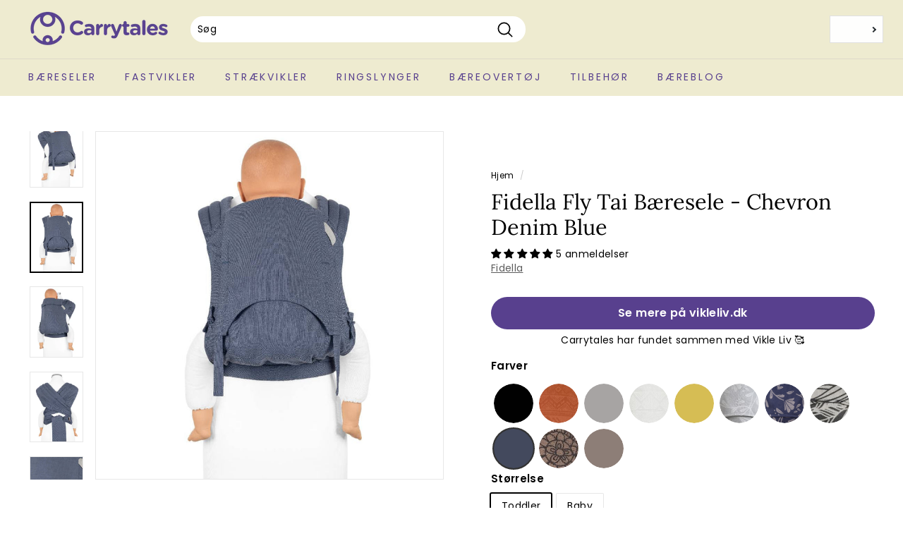

--- FILE ---
content_type: text/javascript; charset=utf-8
request_url: https://www.carrytales.com/products/fidella-fly-tai-baeresele-floral-touch-eclipse-blue.js
body_size: 3698
content:
{"id":6950685475014,"title":"Fidella Fly Tai Bæresele - Floral Touch Eclipse Blue","handle":"fidella-fly-tai-baeresele-floral-touch-eclipse-blue","description":"\u003ch2\u003eFly Tai - Den moderne vikle\u003c\/h2\u003e\n\u003cp\u003eFidellas Fly Tai er en perfekt mellemting mellem en fastvikle og en bæresele, når du ikke ønsker klikspænder. Kan bedst beskrives som en vikle med indbygget moderne komfort. Formet som en bæresele - med viklestropper i stedet for spænder. Komfortabel for bæreren med polstring i mavebæltet og den øverste del af skulderstropperne. Barnet sidder ergonomisk i sædet, der er lavet på forhånd, så den svære del er klaret. Du binder nemt og hurtigt bæltet om livet og viklestropperne om barnet. Med Fly Tai er du hurtigt på farten med fuld nærhed og god ergonomi til dit barn.\u003c\/p\u003e\n\u003cp\u003eFly Tai findes i 2 størrelser, baby og toddler. Den støtter både små og store godt. Fly Tai fås i en række smukke designs - og er syet i det blødeste viklestof. Af økologisk bomuld. Naturligvis.\u003c\/p\u003e\n\u003cp\u003eFly Tai Floral Blue er blå\/grå med diskret blomstermønster. Dejlig blød og nem at vaske i 100% bomuld. \u003c\/p\u003e\n\u003cp\u003e \u003c\/p\u003e\n\u003ch2\u003eHvad er en Fly Tai egentlig?\u003c\/h2\u003e\n\u003cp\u003eFly Tai fra tyske Fidella er en vikletai. Og hvad er det så? Grundlæggende er en vikletai et panel med 4 lange stropper. Det betyder, at der er et bæltestykke, der bindes om livet på bæreren, et syet sæde og rygstykke, hvori du placerer barnet, og to lange skulderstropper, som let bindes.\u003c\/p\u003e\n\u003cp\u003ePå Fidellas Fly Tai er der polstring i mavebæltet og i det øverste af skulderstropperne. Der er dog samtidig mulighed for at brede stoffet ud over skulderen for bedre fordeling af vægten. Se dét er smart.\u003c\/p\u003e\n\u003cp\u003eDen er super nem at tilpasse det voksende barn og kan bruges i tre gode og ergonomiske positioner: Mave-mod-mave, på hoften og på ryggen. Derudover er den ultra behagelige at have på. Du sikrer let god komfort for både baby og bærer.\u003c\/p\u003e\n\u003cp\u003eMed en Fidella Fly Tai får du et bæreredskab, der er super nemt og hurtigt, og hvor sædet er lavet på forhånd. Men samtidig får du også den helt tætte binding, du ellers kun kan opnå med en vikle.\u003c\/p\u003e\n\u003cp\u003eDu får alt det gode fra både bæreselen og viklen.\u003c\/p\u003e\n\u003ch2\u003eFidella Fly Tai - Hvordan binder man den?\u003c\/h2\u003e\n\u003cp\u003eDet er faktisk super nemt at tage en Fidella Fly Tai både af og på - og det uanset om det er på maven eller på ryggen du vil bære din baby. (Som hovedregel dog tidligst på ryggen når baby har god hovedkontrol)\u003c\/p\u003e\n\u003cp\u003eSe i videoen her hvordan den tages på foran:\u003c\/p\u003e\n\u003cp\u003e\u003ciframe width=\"560\" height=\"315\" src=\"https:\/\/www.youtube.com\/embed\/qTgiGMkElj0?start=1\" frameborder=\"0\"\u003e\u003c\/iframe\u003e\u003c\/p\u003e\n\u003cp\u003e \u003c\/p\u003e\n\u003cp\u003eOg her hvordan den tages på, på ryggen:\u003c\/p\u003e\n\u003cp\u003e\u003ciframe width=\"560\" height=\"315\" src=\"https:\/\/www.youtube.com\/embed\/sLf5CHSqGkI?start=4\" frameborder=\"0\"\u003e\u003c\/iframe\u003e\u003c\/p\u003e\n\u003ch2\u003e\u003c\/h2\u003e\n\u003cp\u003eHvis du foretrækker klikspænde i mavebæltet, så kan vi anbefale \u003cspan style=\"color: #2c9ffd;\"\u003e\u003ca href=\"https:\/\/abeunger.dk\/baereseler\/fidella-flyclick-halfbuckle-baeresele.html#\/882-fidella_farver-chevron_agave_green\/934-fidella_storrelse-flyclick_toddler_storrelse_74_104_cm\"\u003e\u003cspan style=\"color: #2c9ffd;\"\u003eFidella FlyClick\u003c\/span\u003e\u003c\/a\u003e\u003c\/span\u003e, som er samme sele som Fly Tai, blot med klikspænde i mavebæltet.\u003c\/p\u003e\n\u003ch2\u003eFidella Fly Tai størrelser\u003c\/h2\u003e\n\u003cp\u003eFlyTai findes i 2 størrelser: Baby og toddler. Se specifikationerner for hver enkelt herunder:\u003c\/p\u003e\n\u003cp\u003eBegge FlyTai'er kan indstilles i bredden - hvor meget afhænger af størrelsen. Det betyder, at den kan vokse med barnet, og du derfor også har en bæreløsning i den optimale størrelse i rigtig lang tid. Bemærk, at toddler koster mere end baby størrelsen.\u003c\/p\u003e\n\u003cp\u003eBABY:\u003c\/p\u003e\n\u003cul\u003e\n\u003cli\u003eKan bruges fra nyfødt\u003c\/li\u003e\n\u003cli\u003eIndtil barnet er ca. 15 kg eller 80 cm langt\u003c\/li\u003e\n\u003c\/ul\u003e\n\u003cp\u003eTODDLER:\u003c\/p\u003e\n\u003cul\u003e\n\u003cli\u003eAnbefales fra barnet er ca. 5 måneder (mindst 80 cm)\u003c\/li\u003e\n\u003cli\u003eIndtil 30 kg eller 104 cm langt\u003c\/li\u003e\n\u003c\/ul\u003e\n\u003cp\u003eFÆLLES FOR BEGGE STØRRELSER:\u003c\/p\u003e\n\u003cul\u003e\n\u003cli\u003eMavebæltet kan justeres fra 57 - 190 cm.\u003c\/li\u003e\n\u003cli\u003eSkulderstropperne måler 200 cm hver.\u003c\/li\u003e\n\u003cli\u003eKan indstilles i bredden - hvor meget afhænger af størrelsen.\u003c\/li\u003e\n\u003c\/ul\u003e\n\u003cp\u003eFidellas egen størrelsesguide og sammenligning kan ses \u003cspan style=\"color: #2c9ffd;\"\u003e\u003cstrong\u003e\u003ca href=\"https:\/\/fidella.org\/en\/fly-tai-mei-tai-carrier-features\"\u003e\u003cspan style=\"color: #2c9ffd;\"\u003eher\u003c\/span\u003e\u003c\/a\u003e\u003c\/strong\u003e\u003c\/span\u003e\u003c\/p\u003e\n\u003ch3\u003eFidella Fly Tai, derfor skal du købe den!\u003c\/h3\u003e\n\u003cp\u003eVi kan komme på (mindst!) 3 gode grunde:\u003c\/p\u003e\n\u003col\u003e\n\u003cli\u003eNår du egentligt gerne vil vikle, for at opnå den helt nære tæthed med din baby. Men synes, at der er for meget stof at holde styr på med en almindelig vikle - så er Fly Tai'en den perfekte løsning.\u003c\/li\u003e\n\u003cli\u003eHvis du synes, at det er svært at lave et ordentligt sæde, når du binder en almindelig vikle på ryggen, så er Fly Tai'en også et oplagt valg. Den er udstyret med sæde fra starten. Så du skal slet ikke tænke på om sædet popper!\u003c\/li\u003e\n\u003cli\u003eTil dig, der bare har BRUG for en smuk Fly Tai - Ja så skal du vælge en Fly Tai :)\u003c\/li\u003e\n\u003c\/ol\u003e\n\u003ch3\u003eDe smukkeste designs\u003c\/h3\u003e\n\u003cp\u003eFly Tai er syet i en lang række smukke farver og mønstre. Det sværeste bliver at beslutte, hvilke mønstre man kan undvære i sit liv! Fælles for dem alle er det blødeste bløde viklestof. Det er seriøst blødt. Og for mange af modellerne gælder, at de er i 100% økologisk bomuld - nogle er i andre blends, med fx uld og silke. Se den præcise sammensætning i produktdetaljer for lige den Fly Tai, du har forelsket dig i her:\u003c\/p\u003e\n\u003cp\u003e\u003cstrong\u003eViklestof i 59% økologisk bomuld\/37% viscose\/4% silke\u003c\/strong\u003e: Leopard Gold, Leopard Silver\u003c\/p\u003e\n\u003cp\u003e\u003cstrong\u003eViklestof i 100% økologisk bomuld\u003c\/strong\u003e: Chevron Denim Blue, Chevron Light Grey, Mosaic Mocha Brown, Dancing Leaves Black\/White, Iced Butterfly Lys Blå, Kaleidoscope Turquoise Plum, Reock n Rolla Pink Splash, Chevron Agave Green, Chevron Walnut, Saint Tropez Black, Iced Butterfly Rose, Persian Paisley Antracite, Wolf Royal Blue, Wolf Anthracite\u003c\/p\u003e\n\u003cp\u003eMange af de smukke designs holder sig i den rolige og naturlige ende af farveskalaen. Men gerne med flotte prints og vævninger i stoffet. Der er helt sikkert masser af inspiration hentet fra naturen. Og så selvfølgelig lidt til #teamleo!\u003c\/p\u003e\n\u003ch3\u003eDen fleksible løsning til hele familien\u003c\/h3\u003e\n\u003cp\u003eDet gode ved en vikletai er, at den ikke som bæreselen kræver en masse justeringer, når forskellige familiemedlemmer skal bruge den. Bind bærebæltet, baby i, bind skulderstropperne, og så er I good to go. Om det er far, bedstemor, tante eller teenageren, så passer den perfekt. God tur!\u003c\/p\u003e","published_at":"2021-10-04T14:28:30+02:00","created_at":"2021-10-04T14:22:20+02:00","vendor":"Fidella","type":"Vikletai","tags":["Alt fra Fidella","Bæreseler","Egnet til nyfødte","God for begyndere","God til større børn (+1 år)","OEKO-TEX®","Vikle Tai\/Mei Tai\/Meh Dai"],"price":99900,"price_min":99900,"price_max":109900,"available":true,"price_varies":true,"compare_at_price":null,"compare_at_price_min":0,"compare_at_price_max":0,"compare_at_price_varies":false,"variants":[{"id":40926970806470,"title":"Toddler","option1":"Toddler","option2":null,"option3":null,"sku":"Fid-FT-TS-2184","requires_shipping":true,"taxable":true,"featured_image":null,"available":true,"name":"Fidella Fly Tai Bæresele - Floral Touch Eclipse Blue - Toddler","public_title":"Toddler","options":["Toddler"],"price":109900,"weight":990,"compare_at_price":null,"inventory_management":"shopify","barcode":"4251243357635","requires_selling_plan":false,"selling_plan_allocations":[]},{"id":40926970839238,"title":"Baby","option1":"Baby","option2":null,"option3":null,"sku":"Fid-FT-BS-2184","requires_shipping":true,"taxable":true,"featured_image":null,"available":true,"name":"Fidella Fly Tai Bæresele - Floral Touch Eclipse Blue - Baby","public_title":"Baby","options":["Baby"],"price":99900,"weight":990,"compare_at_price":null,"inventory_management":"shopify","barcode":"","requires_selling_plan":false,"selling_plan_allocations":[]}],"images":["\/\/cdn.shopify.com\/s\/files\/1\/0564\/9602\/9894\/products\/fidella_flytai_floral_touch_eclipse_blue-001.jpg?v=1633350476","\/\/cdn.shopify.com\/s\/files\/1\/0564\/9602\/9894\/products\/fidella_flytai_floral_touch_eclipse_blue-008.jpg?v=1633350476","\/\/cdn.shopify.com\/s\/files\/1\/0564\/9602\/9894\/products\/fidella_flytai_floral_touch_eclipse_blue-002.jpg?v=1633350478","\/\/cdn.shopify.com\/s\/files\/1\/0564\/9602\/9894\/products\/fidella_flytai_floral_touch_eclipse_blue-003.jpg?v=1633350476","\/\/cdn.shopify.com\/s\/files\/1\/0564\/9602\/9894\/products\/fidella_flytai_floral_touch_eclipse_blue-004.jpg?v=1633350475","\/\/cdn.shopify.com\/s\/files\/1\/0564\/9602\/9894\/products\/fidella_flytai_floral_touch_eclipse_blue-005.jpg?v=1633350477","\/\/cdn.shopify.com\/s\/files\/1\/0564\/9602\/9894\/products\/fidella_flytai_floral_touch_eclipse_blue-006.jpg?v=1633350478","\/\/cdn.shopify.com\/s\/files\/1\/0564\/9602\/9894\/products\/fidella_flytai_floral_touch_eclipse_blue-007.jpg?v=1633350477","\/\/cdn.shopify.com\/s\/files\/1\/0564\/9602\/9894\/products\/fidella_flytai_floral_touch_eclipse_blue-009.jpg?v=1633350475","\/\/cdn.shopify.com\/s\/files\/1\/0564\/9602\/9894\/products\/fidella_flytai_floral_touch_eclipse_blue-010.jpg?v=1633350476"],"featured_image":"\/\/cdn.shopify.com\/s\/files\/1\/0564\/9602\/9894\/products\/fidella_flytai_floral_touch_eclipse_blue-001.jpg?v=1633350476","options":[{"name":"Størrelse","position":1,"values":["Toddler","Baby"]}],"url":"\/products\/fidella-fly-tai-baeresele-floral-touch-eclipse-blue","media":[{"alt":"Fidella Fly Tai Bæresele - Floral Touch Eclipse Blue#","id":23369832038598,"position":1,"preview_image":{"aspect_ratio":0.75,"height":1000,"width":750,"src":"https:\/\/cdn.shopify.com\/s\/files\/1\/0564\/9602\/9894\/products\/fidella_flytai_floral_touch_eclipse_blue-001.jpg?v=1633350476"},"aspect_ratio":0.75,"height":1000,"media_type":"image","src":"https:\/\/cdn.shopify.com\/s\/files\/1\/0564\/9602\/9894\/products\/fidella_flytai_floral_touch_eclipse_blue-001.jpg?v=1633350476","width":750},{"alt":"Fidella Fly Tai Bæresele - Floral Touch Eclipse Blue#","id":23369832300742,"position":2,"preview_image":{"aspect_ratio":0.75,"height":1000,"width":750,"src":"https:\/\/cdn.shopify.com\/s\/files\/1\/0564\/9602\/9894\/products\/fidella_flytai_floral_touch_eclipse_blue-008.jpg?v=1633350476"},"aspect_ratio":0.75,"height":1000,"media_type":"image","src":"https:\/\/cdn.shopify.com\/s\/files\/1\/0564\/9602\/9894\/products\/fidella_flytai_floral_touch_eclipse_blue-008.jpg?v=1633350476","width":750},{"alt":"Fidella Fly Tai Bæresele - Floral Touch Eclipse Blue#","id":23369832071366,"position":3,"preview_image":{"aspect_ratio":0.75,"height":1000,"width":750,"src":"https:\/\/cdn.shopify.com\/s\/files\/1\/0564\/9602\/9894\/products\/fidella_flytai_floral_touch_eclipse_blue-002.jpg?v=1633350478"},"aspect_ratio":0.75,"height":1000,"media_type":"image","src":"https:\/\/cdn.shopify.com\/s\/files\/1\/0564\/9602\/9894\/products\/fidella_flytai_floral_touch_eclipse_blue-002.jpg?v=1633350478","width":750},{"alt":"Fidella Fly Tai Bæresele - Floral Touch Eclipse Blue#","id":23369832104134,"position":4,"preview_image":{"aspect_ratio":0.75,"height":1000,"width":750,"src":"https:\/\/cdn.shopify.com\/s\/files\/1\/0564\/9602\/9894\/products\/fidella_flytai_floral_touch_eclipse_blue-003.jpg?v=1633350476"},"aspect_ratio":0.75,"height":1000,"media_type":"image","src":"https:\/\/cdn.shopify.com\/s\/files\/1\/0564\/9602\/9894\/products\/fidella_flytai_floral_touch_eclipse_blue-003.jpg?v=1633350476","width":750},{"alt":"Fidella Fly Tai Bæresele - Floral Touch Eclipse Blue#","id":23369832136902,"position":5,"preview_image":{"aspect_ratio":0.75,"height":1000,"width":750,"src":"https:\/\/cdn.shopify.com\/s\/files\/1\/0564\/9602\/9894\/products\/fidella_flytai_floral_touch_eclipse_blue-004.jpg?v=1633350475"},"aspect_ratio":0.75,"height":1000,"media_type":"image","src":"https:\/\/cdn.shopify.com\/s\/files\/1\/0564\/9602\/9894\/products\/fidella_flytai_floral_touch_eclipse_blue-004.jpg?v=1633350475","width":750},{"alt":"Fidella Fly Tai Bæresele - Floral Touch Eclipse Blue#","id":23369832169670,"position":6,"preview_image":{"aspect_ratio":0.75,"height":1000,"width":750,"src":"https:\/\/cdn.shopify.com\/s\/files\/1\/0564\/9602\/9894\/products\/fidella_flytai_floral_touch_eclipse_blue-005.jpg?v=1633350477"},"aspect_ratio":0.75,"height":1000,"media_type":"image","src":"https:\/\/cdn.shopify.com\/s\/files\/1\/0564\/9602\/9894\/products\/fidella_flytai_floral_touch_eclipse_blue-005.jpg?v=1633350477","width":750},{"alt":"Fidella Fly Tai Bæresele - Floral Touch Eclipse Blue#","id":23369832235206,"position":7,"preview_image":{"aspect_ratio":0.75,"height":1000,"width":750,"src":"https:\/\/cdn.shopify.com\/s\/files\/1\/0564\/9602\/9894\/products\/fidella_flytai_floral_touch_eclipse_blue-006.jpg?v=1633350478"},"aspect_ratio":0.75,"height":1000,"media_type":"image","src":"https:\/\/cdn.shopify.com\/s\/files\/1\/0564\/9602\/9894\/products\/fidella_flytai_floral_touch_eclipse_blue-006.jpg?v=1633350478","width":750},{"alt":"Fidella Fly Tai Bæresele - Floral Touch Eclipse Blue#","id":23369832267974,"position":8,"preview_image":{"aspect_ratio":0.75,"height":1000,"width":750,"src":"https:\/\/cdn.shopify.com\/s\/files\/1\/0564\/9602\/9894\/products\/fidella_flytai_floral_touch_eclipse_blue-007.jpg?v=1633350477"},"aspect_ratio":0.75,"height":1000,"media_type":"image","src":"https:\/\/cdn.shopify.com\/s\/files\/1\/0564\/9602\/9894\/products\/fidella_flytai_floral_touch_eclipse_blue-007.jpg?v=1633350477","width":750},{"alt":"Fidella Fly Tai Bæresele - Floral Touch Eclipse Blue#","id":23369832333510,"position":9,"preview_image":{"aspect_ratio":0.75,"height":1000,"width":750,"src":"https:\/\/cdn.shopify.com\/s\/files\/1\/0564\/9602\/9894\/products\/fidella_flytai_floral_touch_eclipse_blue-009.jpg?v=1633350475"},"aspect_ratio":0.75,"height":1000,"media_type":"image","src":"https:\/\/cdn.shopify.com\/s\/files\/1\/0564\/9602\/9894\/products\/fidella_flytai_floral_touch_eclipse_blue-009.jpg?v=1633350475","width":750},{"alt":"Fidella Fly Tai Bæresele - Floral Touch Eclipse Blue#","id":23369832366278,"position":10,"preview_image":{"aspect_ratio":0.75,"height":1000,"width":750,"src":"https:\/\/cdn.shopify.com\/s\/files\/1\/0564\/9602\/9894\/products\/fidella_flytai_floral_touch_eclipse_blue-010.jpg?v=1633350476"},"aspect_ratio":0.75,"height":1000,"media_type":"image","src":"https:\/\/cdn.shopify.com\/s\/files\/1\/0564\/9602\/9894\/products\/fidella_flytai_floral_touch_eclipse_blue-010.jpg?v=1633350476","width":750}],"requires_selling_plan":false,"selling_plan_groups":[]}

--- FILE ---
content_type: text/javascript; charset=utf-8
request_url: https://www.carrytales.com/products/fidella-fly-tai-baeresele-dancing-leaves-black-white.js
body_size: 3419
content:
{"id":6706486182086,"title":"Fidella Fly Tai Bæresele - Dancing Leaves Black\/white","handle":"fidella-fly-tai-baeresele-dancing-leaves-black-white","description":"\u003ch2\u003eFly Tai - Den moderne vikle\u003c\/h2\u003e\n\u003cp\u003eFidellas Fly Tai er en perfekt mellemting mellem en fastvikle og en bæresele, når du ikke ønsker klikspænder. Kan bedst beskrives som en vikle med indbygget moderne komfort. Formet som en bæresele - med viklestropper i stedet for spænder. Komfortabel for bæreren med polstring i mavebæltet og den øverste del af skulderstropperne. Barnet sidder ergonomisk i sædet, der er lavet på forhånd, så den svære del er klaret. Du binder nemt og hurtigt bæltet om livet og viklestropperne om barnet. Med Fly Tai er du hurtigt på farten med fuld nærhed og god ergonomi til dit barn.\u003c\/p\u003e\n\u003cp\u003eFly Tai findes i 2 størrelser, baby og toddler. Den støtter både små og store godt. Fly Tai fås i en række smukke designs - og er syet i det blødeste viklestof. Af økologisk bomuld. Naturligvis.\u003c\/p\u003e\u003cp\u003e\u003c\/p\u003e\u003ch2\u003eHvad er en Fly Tai egentlig?\u003c\/h2\u003e\n\u003cp\u003eFly Tai fra tyske Fidella er en vikletai. Og hvad er det så? Grundlæggende er en vikletai et panel med 4 lange stropper. Det betyder, at der er et bæltestykke, der bindes om livet på bæreren, et syet sæde og rygstykke, hvori du placerer barnet, og to lange skulderstropper, som let bindes.\u003c\/p\u003e\n\u003cp\u003ePå Fidellas Fly Tai er der polstring i mavebæltet og i det øverste af skulderstropperne. Der er dog samtidig mulighed for at brede stoffet ud over skulderen for bedre fordeling af vægten. Se dét er smart.\u003c\/p\u003e\n\u003cp\u003eDen er super nem at tilpasse det voksende barn og kan bruges i tre gode og ergonomiske positioner: Mave-mod-mave, på hoften og på ryggen. Derudover er den ultra behagelige at have på. Du sikrer let god komfort for både baby og bærer.\u003c\/p\u003e\n\u003cp\u003eMed en Fidella Fly Tai får du et bæreredskab, der er super nemt og hurtigt, og hvor sædet er lavet på forhånd. Men samtidig får du også den helt tætte binding, du ellers kun kan opnå med en vikle.\u003c\/p\u003e\n\u003cp\u003eDu får alt det gode fra både bæreselen og viklen.\u003c\/p\u003e\n\u003ch2\u003eFidella Fly Tai - Hvordan binder man den?\u003c\/h2\u003e\n\u003cp\u003eDet er faktisk super nemt at tage en Fidella Fly Tai både af og på - og det uanset om det er på maven eller på ryggen du vil bære din baby. (Som hovedregel dog tidligst på ryggen når baby har god hovedkontrol)\u003c\/p\u003e\n\u003cp\u003eSe i videoen her hvordan den tages på foran:\u003c\/p\u003e\n\u003cp\u003e\u003ciframe width=\"560\" height=\"315\" src=\"https:\/\/www.youtube.com\/embed\/qTgiGMkElj0?start=1\" frameborder=\"0\"\u003e\u003c\/iframe\u003e\u003c\/p\u003e\n\u003cp\u003e\u003c\/p\u003e\n\u003cp\u003eOg her hvordan den tages på, på ryggen:\u003c\/p\u003e\n\u003cp\u003e\u003ciframe width=\"560\" height=\"315\" src=\"https:\/\/www.youtube.com\/embed\/sLf5CHSqGkI?start=4\" frameborder=\"0\"\u003e\u003c\/iframe\u003e\u003c\/p\u003e\n\u003ch2\u003e\u003c\/h2\u003e\n\u003cp\u003eHvis du foretrækker klikspænde i mavebæltet, så kan vi anbefale \u003cspan style=\"color: #2c9ffd;\"\u003e\u003ca href=\"https:\/\/abeunger.dk\/baereseler\/fidella-flyclick-halfbuckle-baeresele.html#\/882-fidella_farver-chevron_agave_green\/934-fidella_storrelse-flyclick_toddler_storrelse_74_104_cm\"\u003e\u003cspan style=\"color: #2c9ffd;\"\u003eFidella FlyClick\u003c\/span\u003e\u003c\/a\u003e\u003c\/span\u003e, som er samme sele som Fly Tai, blot med klikspænde i mavebæltet.\u003c\/p\u003e\n\u003ch2\u003eFidella Fly Tai størrelser\u003c\/h2\u003e\n\u003cp\u003eFlyTai findes i 2 størrelser: Baby og toddler. Se specifikationerner for hver enkelt herunder:\u003c\/p\u003e\n\u003cp\u003eBegge FlyTai'er kan indstilles i bredden - hvor meget afhænger af størrelsen. Det betyder, at den kan vokse med barnet, og du derfor også har en bæreløsning i den optimale størrelse i rigtig lang tid. Bemærk, at toddler koster mere end baby størrelsen.\u003c\/p\u003e\n\u003cp\u003eBABY:\u003c\/p\u003e\n\u003cul\u003e\n\u003cli\u003eKan bruges fra nyfødt\u003c\/li\u003e\n\u003cli\u003eIndtil barnet er ca. 15 kg eller 80 cm langt\u003c\/li\u003e\n\u003c\/ul\u003e\n\u003cp\u003eTODDLER:\u003c\/p\u003e\n\u003cul\u003e\n\u003cli\u003eAnbefales fra barnet er ca. 5 måneder (mindst 80 cm)\u003c\/li\u003e\n\u003cli\u003eIndtil 30 kg eller 104 cm langt\u003c\/li\u003e\n\u003c\/ul\u003e\n\u003cp\u003eFÆLLES FOR BEGGE STØRRELSER:\u003c\/p\u003e\n\u003cul\u003e\n\u003cli\u003eMavebæltet kan justeres fra 57 - 190 cm.\u003c\/li\u003e\n\u003cli\u003eSkulderstropperne måler 200 cm hver.\u003c\/li\u003e\n\u003cli\u003eKan indstilles i bredden - hvor meget afhænger af størrelsen.\u003c\/li\u003e\n\u003c\/ul\u003e\n\u003cp\u003eFidellas egen størrelsesguide og sammenligning kan ses \u003cspan style=\"color: #2c9ffd;\"\u003e\u003cstrong\u003e\u003ca href=\"https:\/\/fidella.org\/en\/fly-tai-mei-tai-carrier-features\"\u003e\u003cspan style=\"color: #2c9ffd;\"\u003eher\u003c\/span\u003e\u003c\/a\u003e\u003c\/strong\u003e\u003c\/span\u003e\u003c\/p\u003e\n\u003ch3\u003eFidella Fly Tai, derfor skal du købe den!\u003c\/h3\u003e\n\u003cp\u003eVi kan komme på (mindst!) 3 gode grunde:\u003c\/p\u003e\n\u003col\u003e\n\u003cli\u003eNår du egentligt gerne vil vikle, for at opnå den helt nære tæthed med din baby. Men synes, at der er for meget stof at holde styr på med en almindelig vikle - så er Fly Tai'en den perfekte løsning.\u003c\/li\u003e\n\u003cli\u003eHvis du synes, at det er svært at lave et ordentligt sæde, når du binder en almindelig vikle på ryggen, så er Fly Tai'en også et oplagt valg. Den er udstyret med sæde fra starten. Så du skal slet ikke tænke på om sædet popper!\u003c\/li\u003e\n\u003cli\u003eTil dig, der bare har BRUG for en smuk Fly Tai - Ja så skal du vælge en Fly Tai :)\u003c\/li\u003e\n\u003c\/ol\u003e\n\u003ch3\u003eDe smukkeste designs\u003c\/h3\u003e\n\u003cp\u003eFly Tai er syet i en lang række smukke farver og mønstre. Det sværeste bliver at beslutte, hvilke mønstre man kan undvære i sit liv! Fælles for dem alle er det blødeste bløde viklestof. Det er seriøst blødt. Og for mange af modellerne gælder, at de er i 100% økologisk bomuld - nogle er i andre blends, med fx uld og silke. Se den præcise sammensætning i produktdetaljer for lige den Fly Tai, du har forelsket dig i her:\u003c\/p\u003e\n\u003cp\u003e\u003cstrong\u003eViklestof i 59% økologisk bomuld\/37% viscose\/4% silke\u003c\/strong\u003e: Leopard Gold, Leopard Silver\u003c\/p\u003e\n\u003cp\u003e\u003cstrong\u003eViklestof i 100% økologisk bomuld\u003c\/strong\u003e: Chevron Denim Blue, Chevron Light Grey, Mosaic Mocha Brown, Dancing Leaves Black\/White, Iced Butterfly Lys Blå, Kaleidoscope Turquoise Plum, Reock n Rolla Pink Splash, Chevron Agave Green, Chevron Walnut, Saint Tropez Black, Iced Butterfly Rose, Persian Paisley Antracite, Wolf Royal Blue, Wolf Anthracite\u003c\/p\u003e\n\u003cp\u003eMange af de smukke designs holder sig i den rolige og naturlige ende af farveskalaen. Men gerne med flotte prints og vævninger i stoffet. Der er helt sikkert masser af inspiration hentet fra naturen. Og så selvfølgelig lidt til #teamleo!\u003c\/p\u003e\n\u003ch3\u003eDen fleksible løsning til hele familien\u003c\/h3\u003e\n\u003cp\u003eDet gode ved en vikletai er, at den ikke som bæreselen kræver en masse justeringer, når forskellige familiemedlemmer skal bruge den. Bind bærebæltet, baby i, bind skulderstropperne, og så er I good to go. Om det er far, bedstemor, tante eller teenageren, så passer den perfekt. God tur!\u003c\/p\u003e","published_at":"2021-05-27T17:01:48+02:00","created_at":"2021-05-27T17:01:48+02:00","vendor":"Fidella","type":"Vikletai","tags":["Alt fra Fidella","Bæreseler","Egnet til nyfødte","God for begyndere","God til større børn (+1 år)","OEKO-TEX®","Vikle Tai\/Mei Tai\/Meh Dai"],"price":99900,"price_min":99900,"price_max":109900,"available":true,"price_varies":true,"compare_at_price":null,"compare_at_price_min":0,"compare_at_price_max":0,"compare_at_price_varies":false,"variants":[{"id":39925597700294,"title":"Toddler","option1":"Toddler","option2":null,"option3":null,"sku":"Fid-FT-TS-2159","requires_shipping":true,"taxable":true,"featured_image":{"id":29143249682630,"product_id":6706486182086,"position":7,"created_at":"2021-05-27T17:04:20+02:00","updated_at":"2021-05-27T17:04:26+02:00","alt":"Fidella Fly Tai Bæresele - Dancing Leaves Black\/white#","width":750,"height":1000,"src":"https:\/\/cdn.shopify.com\/s\/files\/1\/0564\/9602\/9894\/products\/fidella-fly-tai-mei-tai-baeresele_47_2e2fc9d7-b2fd-4a86-9813-441a4f73d7c6.jpg?v=1622127866","variant_ids":[39925597700294]},"available":true,"name":"Fidella Fly Tai Bæresele - Dancing Leaves Black\/white - Toddler","public_title":"Toddler","options":["Toddler"],"price":109900,"weight":990,"compare_at_price":null,"inventory_management":"shopify","barcode":"4251243352913","featured_media":{"alt":"Fidella Fly Tai Bæresele - Dancing Leaves Black\/white#","id":21397253947590,"position":7,"preview_image":{"aspect_ratio":0.75,"height":1000,"width":750,"src":"https:\/\/cdn.shopify.com\/s\/files\/1\/0564\/9602\/9894\/products\/fidella-fly-tai-mei-tai-baeresele_47_2e2fc9d7-b2fd-4a86-9813-441a4f73d7c6.jpg?v=1622127866"}},"requires_selling_plan":false,"selling_plan_allocations":[]},{"id":39925598421190,"title":"Baby","option1":"Baby","option2":null,"option3":null,"sku":"Fid-FT-BS-2159","requires_shipping":true,"taxable":true,"featured_image":{"id":29143250075846,"product_id":6706486182086,"position":1,"created_at":"2021-05-27T17:04:21+02:00","updated_at":"2021-05-27T17:04:21+02:00","alt":"Fidella Fly Tai Bæresele - Dancing Leaves Black\/white#","width":750,"height":1000,"src":"https:\/\/cdn.shopify.com\/s\/files\/1\/0564\/9602\/9894\/products\/fidella-fly-tai-mei-tai-baeresele_40_608cbbc3-4b8e-4249-b6e7-89d4a0018bd5.jpg?v=1622127861","variant_ids":[39925598421190]},"available":true,"name":"Fidella Fly Tai Bæresele - Dancing Leaves Black\/white - Baby","public_title":"Baby","options":["Baby"],"price":99900,"weight":990,"compare_at_price":null,"inventory_management":"shopify","barcode":"4251243352906","featured_media":{"alt":"Fidella Fly Tai Bæresele - Dancing Leaves Black\/white#","id":21397253718214,"position":1,"preview_image":{"aspect_ratio":0.75,"height":1000,"width":750,"src":"https:\/\/cdn.shopify.com\/s\/files\/1\/0564\/9602\/9894\/products\/fidella-fly-tai-mei-tai-baeresele_40_608cbbc3-4b8e-4249-b6e7-89d4a0018bd5.jpg?v=1622127861"}},"requires_selling_plan":false,"selling_plan_allocations":[]}],"images":["\/\/cdn.shopify.com\/s\/files\/1\/0564\/9602\/9894\/products\/fidella-fly-tai-mei-tai-baeresele_40_608cbbc3-4b8e-4249-b6e7-89d4a0018bd5.jpg?v=1622127861","\/\/cdn.shopify.com\/s\/files\/1\/0564\/9602\/9894\/products\/fidella-fly-tai-mei-tai-baeresele_41.jpg?v=1622127863","\/\/cdn.shopify.com\/s\/files\/1\/0564\/9602\/9894\/products\/fidella-fly-tai-mei-tai-baeresele_42_f811bde2-64af-4302-a3f0-99cba3f76599.jpg?v=1622127863","\/\/cdn.shopify.com\/s\/files\/1\/0564\/9602\/9894\/products\/fidella-fly-tai-mei-tai-baeresele_43_1e5aaf41-dd76-4e20-b0ee-2e9e82c56384.jpg?v=1622127863","\/\/cdn.shopify.com\/s\/files\/1\/0564\/9602\/9894\/products\/fidella-fly-tai-mei-tai-baeresele_45_73f0b108-a1f4-48f8-a935-bb68e027c5da.jpg?v=1622127866","\/\/cdn.shopify.com\/s\/files\/1\/0564\/9602\/9894\/products\/fidella-fly-tai-mei-tai-baeresele_46_a549a36e-4cf7-45ec-acd3-e59340e6b78d.jpg?v=1622127866","\/\/cdn.shopify.com\/s\/files\/1\/0564\/9602\/9894\/products\/fidella-fly-tai-mei-tai-baeresele_47_2e2fc9d7-b2fd-4a86-9813-441a4f73d7c6.jpg?v=1622127866","\/\/cdn.shopify.com\/s\/files\/1\/0564\/9602\/9894\/products\/fidella-fly-tai-mei-tai-baeresele_48_2d9ae662-97bc-4683-9a28-89a53bf2faba.jpg?v=1622127866","\/\/cdn.shopify.com\/s\/files\/1\/0564\/9602\/9894\/products\/fidella-fly-tai-mei-tai-baeresele_49_0f436a72-3442-46fc-ae1e-4f313a274cab.jpg?v=1622127866","\/\/cdn.shopify.com\/s\/files\/1\/0564\/9602\/9894\/products\/fidella-fly-tai-mei-tai-baeresele_44_3e7659a5-a4b1-42ad-b82d-6dda53c772d9.jpg?v=1622127866"],"featured_image":"\/\/cdn.shopify.com\/s\/files\/1\/0564\/9602\/9894\/products\/fidella-fly-tai-mei-tai-baeresele_40_608cbbc3-4b8e-4249-b6e7-89d4a0018bd5.jpg?v=1622127861","options":[{"name":"Størrelse","position":1,"values":["Toddler","Baby"]}],"url":"\/products\/fidella-fly-tai-baeresele-dancing-leaves-black-white","media":[{"alt":"Fidella Fly Tai Bæresele - Dancing Leaves Black\/white#","id":21397253718214,"position":1,"preview_image":{"aspect_ratio":0.75,"height":1000,"width":750,"src":"https:\/\/cdn.shopify.com\/s\/files\/1\/0564\/9602\/9894\/products\/fidella-fly-tai-mei-tai-baeresele_40_608cbbc3-4b8e-4249-b6e7-89d4a0018bd5.jpg?v=1622127861"},"aspect_ratio":0.75,"height":1000,"media_type":"image","src":"https:\/\/cdn.shopify.com\/s\/files\/1\/0564\/9602\/9894\/products\/fidella-fly-tai-mei-tai-baeresele_40_608cbbc3-4b8e-4249-b6e7-89d4a0018bd5.jpg?v=1622127861","width":750},{"alt":"Fidella Fly Tai Bæresele - Dancing Leaves Black\/white#","id":21397253750982,"position":2,"preview_image":{"aspect_ratio":0.75,"height":1000,"width":750,"src":"https:\/\/cdn.shopify.com\/s\/files\/1\/0564\/9602\/9894\/products\/fidella-fly-tai-mei-tai-baeresele_41.jpg?v=1622127863"},"aspect_ratio":0.75,"height":1000,"media_type":"image","src":"https:\/\/cdn.shopify.com\/s\/files\/1\/0564\/9602\/9894\/products\/fidella-fly-tai-mei-tai-baeresele_41.jpg?v=1622127863","width":750},{"alt":"Fidella Fly Tai Bæresele - Dancing Leaves Black\/white#","id":21397253783750,"position":3,"preview_image":{"aspect_ratio":0.75,"height":1000,"width":750,"src":"https:\/\/cdn.shopify.com\/s\/files\/1\/0564\/9602\/9894\/products\/fidella-fly-tai-mei-tai-baeresele_42_f811bde2-64af-4302-a3f0-99cba3f76599.jpg?v=1622127863"},"aspect_ratio":0.75,"height":1000,"media_type":"image","src":"https:\/\/cdn.shopify.com\/s\/files\/1\/0564\/9602\/9894\/products\/fidella-fly-tai-mei-tai-baeresele_42_f811bde2-64af-4302-a3f0-99cba3f76599.jpg?v=1622127863","width":750},{"alt":"Fidella Fly Tai Bæresele - Dancing Leaves Black\/white#","id":21397253816518,"position":4,"preview_image":{"aspect_ratio":0.75,"height":1000,"width":750,"src":"https:\/\/cdn.shopify.com\/s\/files\/1\/0564\/9602\/9894\/products\/fidella-fly-tai-mei-tai-baeresele_43_1e5aaf41-dd76-4e20-b0ee-2e9e82c56384.jpg?v=1622127863"},"aspect_ratio":0.75,"height":1000,"media_type":"image","src":"https:\/\/cdn.shopify.com\/s\/files\/1\/0564\/9602\/9894\/products\/fidella-fly-tai-mei-tai-baeresele_43_1e5aaf41-dd76-4e20-b0ee-2e9e82c56384.jpg?v=1622127863","width":750},{"alt":"Fidella Fly Tai Bæresele - Dancing Leaves Black\/white#","id":21397253882054,"position":5,"preview_image":{"aspect_ratio":0.75,"height":1000,"width":750,"src":"https:\/\/cdn.shopify.com\/s\/files\/1\/0564\/9602\/9894\/products\/fidella-fly-tai-mei-tai-baeresele_45_73f0b108-a1f4-48f8-a935-bb68e027c5da.jpg?v=1622127866"},"aspect_ratio":0.75,"height":1000,"media_type":"image","src":"https:\/\/cdn.shopify.com\/s\/files\/1\/0564\/9602\/9894\/products\/fidella-fly-tai-mei-tai-baeresele_45_73f0b108-a1f4-48f8-a935-bb68e027c5da.jpg?v=1622127866","width":750},{"alt":"Fidella Fly Tai Bæresele - Dancing Leaves Black\/white#","id":21397253914822,"position":6,"preview_image":{"aspect_ratio":0.75,"height":1000,"width":750,"src":"https:\/\/cdn.shopify.com\/s\/files\/1\/0564\/9602\/9894\/products\/fidella-fly-tai-mei-tai-baeresele_46_a549a36e-4cf7-45ec-acd3-e59340e6b78d.jpg?v=1622127866"},"aspect_ratio":0.75,"height":1000,"media_type":"image","src":"https:\/\/cdn.shopify.com\/s\/files\/1\/0564\/9602\/9894\/products\/fidella-fly-tai-mei-tai-baeresele_46_a549a36e-4cf7-45ec-acd3-e59340e6b78d.jpg?v=1622127866","width":750},{"alt":"Fidella Fly Tai Bæresele - Dancing Leaves Black\/white#","id":21397253947590,"position":7,"preview_image":{"aspect_ratio":0.75,"height":1000,"width":750,"src":"https:\/\/cdn.shopify.com\/s\/files\/1\/0564\/9602\/9894\/products\/fidella-fly-tai-mei-tai-baeresele_47_2e2fc9d7-b2fd-4a86-9813-441a4f73d7c6.jpg?v=1622127866"},"aspect_ratio":0.75,"height":1000,"media_type":"image","src":"https:\/\/cdn.shopify.com\/s\/files\/1\/0564\/9602\/9894\/products\/fidella-fly-tai-mei-tai-baeresele_47_2e2fc9d7-b2fd-4a86-9813-441a4f73d7c6.jpg?v=1622127866","width":750},{"alt":"Fidella Fly Tai Bæresele - Dancing Leaves Black\/white#","id":21397253980358,"position":8,"preview_image":{"aspect_ratio":0.75,"height":1000,"width":750,"src":"https:\/\/cdn.shopify.com\/s\/files\/1\/0564\/9602\/9894\/products\/fidella-fly-tai-mei-tai-baeresele_48_2d9ae662-97bc-4683-9a28-89a53bf2faba.jpg?v=1622127866"},"aspect_ratio":0.75,"height":1000,"media_type":"image","src":"https:\/\/cdn.shopify.com\/s\/files\/1\/0564\/9602\/9894\/products\/fidella-fly-tai-mei-tai-baeresele_48_2d9ae662-97bc-4683-9a28-89a53bf2faba.jpg?v=1622127866","width":750},{"alt":"Fidella Fly Tai Bæresele - Dancing Leaves Black\/white#","id":21397254013126,"position":9,"preview_image":{"aspect_ratio":0.75,"height":1000,"width":750,"src":"https:\/\/cdn.shopify.com\/s\/files\/1\/0564\/9602\/9894\/products\/fidella-fly-tai-mei-tai-baeresele_49_0f436a72-3442-46fc-ae1e-4f313a274cab.jpg?v=1622127866"},"aspect_ratio":0.75,"height":1000,"media_type":"image","src":"https:\/\/cdn.shopify.com\/s\/files\/1\/0564\/9602\/9894\/products\/fidella-fly-tai-mei-tai-baeresele_49_0f436a72-3442-46fc-ae1e-4f313a274cab.jpg?v=1622127866","width":750},{"alt":"Fidella Fly Tai Bæresele - Dancing Leaves Black\/white#","id":21397253849286,"position":10,"preview_image":{"aspect_ratio":0.75,"height":1000,"width":750,"src":"https:\/\/cdn.shopify.com\/s\/files\/1\/0564\/9602\/9894\/products\/fidella-fly-tai-mei-tai-baeresele_44_3e7659a5-a4b1-42ad-b82d-6dda53c772d9.jpg?v=1622127866"},"aspect_ratio":0.75,"height":1000,"media_type":"image","src":"https:\/\/cdn.shopify.com\/s\/files\/1\/0564\/9602\/9894\/products\/fidella-fly-tai-mei-tai-baeresele_44_3e7659a5-a4b1-42ad-b82d-6dda53c772d9.jpg?v=1622127866","width":750}],"requires_selling_plan":false,"selling_plan_groups":[]}

--- FILE ---
content_type: text/javascript; charset=utf-8
request_url: https://www.carrytales.com/products/fidella-fly-tai-baeresele-chevron-denim-blue.js
body_size: 3916
content:
{"id":6706516885702,"title":"Fidella Fly Tai Bæresele - Chevron Denim Blue","handle":"fidella-fly-tai-baeresele-chevron-denim-blue","description":"\u003ch2\u003eFly Tai - Den moderne vikle\u003c\/h2\u003e\n\u003cp\u003eFidellas Fly Tai er en perfekt mellemting mellem en fastvikle og en bæresele, når du ikke ønsker klikspænder. Kan bedst beskrives som en vikle med indbygget moderne komfort. Formet som en bæresele - med viklestropper i stedet for spænder. Komfortabel for bæreren med polstring i mavebæltet og den øverste del af skulderstropperne. Barnet sidder ergonomisk i sædet, der er lavet på forhånd, så den svære del er klaret. Du binder nemt og hurtigt bæltet om livet og viklestropperne om barnet. Med Fly Tai er du hurtigt på farten med fuld nærhed og god ergonomi til dit barn.\u003c\/p\u003e\n\u003cp\u003eFly Tai findes i 2 størrelser, baby og toddler. Den støtter både små og store godt. Fly Tai fås i en række smukke designs - og er syet i det blødeste viklestof. Af økologisk bomuld. Naturligvis.\u003c\/p\u003e\u003cp\u003e\u003c\/p\u003e\u003ch2\u003eHvad er en Fly Tai egentlig?\u003c\/h2\u003e\n\u003cp\u003eFly Tai fra tyske Fidella er en vikletai. Og hvad er det så? Grundlæggende er en vikletai et panel med 4 lange stropper. Det betyder, at der er et bæltestykke, der bindes om livet på bæreren, et syet sæde og rygstykke, hvori du placerer barnet, og to lange skulderstropper, som let bindes.\u003c\/p\u003e\n\u003cp\u003ePå Fidellas Fly Tai er der polstring i mavebæltet og i det øverste af skulderstropperne. Der er dog samtidig mulighed for at brede stoffet ud over skulderen for bedre fordeling af vægten. Se dét er smart.\u003c\/p\u003e\n\u003cp\u003eDen er super nem at tilpasse det voksende barn og kan bruges i tre gode og ergonomiske positioner: Mave-mod-mave, på hoften og på ryggen. Derudover er den ultra behagelige at have på. Du sikrer let god komfort for både baby og bærer.\u003c\/p\u003e\n\u003cp\u003eMed en Fidella Fly Tai får du et bæreredskab, der er super nemt og hurtigt, og hvor sædet er lavet på forhånd. Men samtidig får du også den helt tætte binding, du ellers kun kan opnå med en vikle.\u003c\/p\u003e\n\u003cp\u003eDu får alt det gode fra både bæreselen og viklen.\u003c\/p\u003e\n\u003ch2\u003eFidella Fly Tai - Hvordan binder man den?\u003c\/h2\u003e\n\u003cp\u003eDet er faktisk super nemt at tage en Fidella Fly Tai både af og på - og det uanset om det er på maven eller på ryggen du vil bære din baby. (Som hovedregel dog tidligst på ryggen når baby har god hovedkontrol)\u003c\/p\u003e\n\u003cp\u003eSe i videoen her hvordan den tages på foran:\u003c\/p\u003e\n\u003cp\u003e\u003ciframe width=\"560\" height=\"315\" src=\"https:\/\/www.youtube.com\/embed\/qTgiGMkElj0?start=1\" frameborder=\"0\"\u003e\u003c\/iframe\u003e\u003c\/p\u003e\n\u003cp\u003e\u003c\/p\u003e\n\u003cp\u003eOg her hvordan den tages på, på ryggen:\u003c\/p\u003e\n\u003cp\u003e\u003ciframe width=\"560\" height=\"315\" src=\"https:\/\/www.youtube.com\/embed\/sLf5CHSqGkI?start=4\" frameborder=\"0\"\u003e\u003c\/iframe\u003e\u003c\/p\u003e\n\u003ch2\u003e\u003c\/h2\u003e\n\u003cp\u003eHvis du foretrækker klikspænde i mavebæltet, så kan vi anbefale \u003cspan style=\"color: #2c9ffd;\"\u003e\u003ca href=\"https:\/\/abeunger.dk\/baereseler\/fidella-flyclick-halfbuckle-baeresele.html#\/882-fidella_farver-chevron_agave_green\/934-fidella_storrelse-flyclick_toddler_storrelse_74_104_cm\"\u003e\u003cspan style=\"color: #2c9ffd;\"\u003eFidella FlyClick\u003c\/span\u003e\u003c\/a\u003e\u003c\/span\u003e, som er samme sele som Fly Tai, blot med klikspænde i mavebæltet.\u003c\/p\u003e\n\u003ch2\u003eFidella Fly Tai størrelser\u003c\/h2\u003e\n\u003cp\u003eFlyTai findes i 2 størrelser: Baby og toddler. Se specifikationerner for hver enkelt herunder:\u003c\/p\u003e\n\u003cp\u003eBegge FlyTai'er kan indstilles i bredden - hvor meget afhænger af størrelsen. Det betyder, at den kan vokse med barnet, og du derfor også har en bæreløsning i den optimale størrelse i rigtig lang tid. Bemærk, at toddler koster mere end baby størrelsen.\u003c\/p\u003e\n\u003cp\u003eBABY:\u003c\/p\u003e\n\u003cul\u003e\n\u003cli\u003eKan bruges fra nyfødt\u003c\/li\u003e\n\u003cli\u003eIndtil barnet er ca. 15 kg eller 80 cm langt\u003c\/li\u003e\n\u003c\/ul\u003e\n\u003cp\u003eTODDLER:\u003c\/p\u003e\n\u003cul\u003e\n\u003cli\u003eAnbefales fra barnet er ca. 5 måneder (mindst 80 cm)\u003c\/li\u003e\n\u003cli\u003eIndtil 30 kg eller 104 cm langt\u003c\/li\u003e\n\u003c\/ul\u003e\n\u003cp\u003eFÆLLES FOR BEGGE STØRRELSER:\u003c\/p\u003e\n\u003cul\u003e\n\u003cli\u003eMavebæltet kan justeres fra 57 - 190 cm.\u003c\/li\u003e\n\u003cli\u003eSkulderstropperne måler 200 cm hver.\u003c\/li\u003e\n\u003cli\u003eKan indstilles i bredden - hvor meget afhænger af størrelsen.\u003c\/li\u003e\n\u003c\/ul\u003e\n\u003cp\u003eFidellas egen størrelsesguide og sammenligning kan ses \u003cspan style=\"color: #2c9ffd;\"\u003e\u003cstrong\u003e\u003ca href=\"https:\/\/fidella.org\/en\/fly-tai-mei-tai-carrier-features\"\u003e\u003cspan style=\"color: #2c9ffd;\"\u003eher\u003c\/span\u003e\u003c\/a\u003e\u003c\/strong\u003e\u003c\/span\u003e\u003c\/p\u003e\n\u003ch3\u003eFidella Fly Tai, derfor skal du købe den!\u003c\/h3\u003e\n\u003cp\u003eVi kan komme på (mindst!) 3 gode grunde:\u003c\/p\u003e\n\u003col\u003e\n\u003cli\u003eNår du egentligt gerne vil vikle, for at opnå den helt nære tæthed med din baby. Men synes, at der er for meget stof at holde styr på med en almindelig vikle - så er Fly Tai'en den perfekte løsning.\u003c\/li\u003e\n\u003cli\u003eHvis du synes, at det er svært at lave et ordentligt sæde, når du binder en almindelig vikle på ryggen, så er Fly Tai'en også et oplagt valg. Den er udstyret med sæde fra starten. Så du skal slet ikke tænke på om sædet popper!\u003c\/li\u003e\n\u003cli\u003eTil dig, der bare har BRUG for en smuk Fly Tai - Ja så skal du vælge en Fly Tai :)\u003c\/li\u003e\n\u003c\/ol\u003e\n\u003ch3\u003eDe smukkeste designs\u003c\/h3\u003e\n\u003cp\u003eFly Tai er syet i en lang række smukke farver og mønstre. Det sværeste bliver at beslutte, hvilke mønstre man kan undvære i sit liv! Fælles for dem alle er det blødeste bløde viklestof. Det er seriøst blødt. Og for mange af modellerne gælder, at de er i 100% økologisk bomuld - nogle er i andre blends, med fx uld og silke. Se den præcise sammensætning i produktdetaljer for lige den Fly Tai, du har forelsket dig i her:\u003c\/p\u003e\n\u003cp\u003e\u003cstrong\u003eViklestof i 59% økologisk bomuld\/37% viscose\/4% silke\u003c\/strong\u003e: Leopard Gold, Leopard Silver\u003c\/p\u003e\n\u003cp\u003e\u003cstrong\u003eViklestof i 100% økologisk bomuld\u003c\/strong\u003e: Chevron Denim Blue, Chevron Light Grey, Mosaic Mocha Brown, Dancing Leaves Black\/White, Iced Butterfly Lys Blå, Kaleidoscope Turquoise Plum, Reock n Rolla Pink Splash, Chevron Agave Green, Chevron Walnut, Saint Tropez Black, Iced Butterfly Rose, Persian Paisley Antracite, Wolf Royal Blue, Wolf Anthracite\u003c\/p\u003e\n\u003cp\u003eMange af de smukke designs holder sig i den rolige og naturlige ende af farveskalaen. Men gerne med flotte prints og vævninger i stoffet. Der er helt sikkert masser af inspiration hentet fra naturen. Og så selvfølgelig lidt til #teamleo!\u003c\/p\u003e\n\u003ch3\u003eDen fleksible løsning til hele familien\u003c\/h3\u003e\n\u003cp\u003eDet gode ved en vikletai er, at den ikke som bæreselen kræver en masse justeringer, når forskellige familiemedlemmer skal bruge den. Bind bærebæltet, baby i, bind skulderstropperne, og så er I good to go. Om det er far, bedstemor, tante eller teenageren, så passer den perfekt. God tur!\u003c\/p\u003e","published_at":"2021-05-27T17:42:38+02:00","created_at":"2021-05-27T17:42:39+02:00","vendor":"Fidella","type":"Vikletai","tags":["Alt fra Fidella","Bæreseler","Egnet til nyfødte","God for begyndere","God til større børn (+1 år)","OEKO-TEX®","Vikle Tai\/Mei Tai\/Meh Dai"],"price":99900,"price_min":99900,"price_max":109900,"available":true,"price_varies":true,"compare_at_price":null,"compare_at_price_min":0,"compare_at_price_max":0,"compare_at_price_varies":false,"variants":[{"id":39925730771142,"title":"Toddler","option1":"Toddler","option2":null,"option3":null,"sku":"Fid-FT-TS-2140","requires_shipping":true,"taxable":true,"featured_image":{"id":29143746248902,"product_id":6706516885702,"position":7,"created_at":"2021-05-27T17:47:41+02:00","updated_at":"2021-05-27T17:47:42+02:00","alt":"Fidella Fly Tai Bæresele - Chevron Denim Blue#","width":750,"height":1000,"src":"https:\/\/cdn.shopify.com\/s\/files\/1\/0564\/9602\/9894\/products\/fidella-fly-tai-mei-tai-baeresele_16_106d3890-620b-499f-af35-2ce8c413c281.jpg?v=1622130462","variant_ids":[39925730771142]},"available":true,"name":"Fidella Fly Tai Bæresele - Chevron Denim Blue - Toddler","public_title":"Toddler","options":["Toddler"],"price":109900,"weight":990,"compare_at_price":null,"inventory_management":"shopify","barcode":"4251243349739","featured_media":{"alt":"Fidella Fly Tai Bæresele - Chevron Denim Blue#","id":21397764899014,"position":7,"preview_image":{"aspect_ratio":0.75,"height":1000,"width":750,"src":"https:\/\/cdn.shopify.com\/s\/files\/1\/0564\/9602\/9894\/products\/fidella-fly-tai-mei-tai-baeresele_16_106d3890-620b-499f-af35-2ce8c413c281.jpg?v=1622130462"}},"requires_selling_plan":false,"selling_plan_allocations":[]},{"id":39925731492038,"title":"Baby","option1":"Baby","option2":null,"option3":null,"sku":"Fid-FT-BS-2140","requires_shipping":true,"taxable":true,"featured_image":{"id":29143746085062,"product_id":6706516885702,"position":1,"created_at":"2021-05-27T17:47:41+02:00","updated_at":"2021-05-27T17:47:41+02:00","alt":"Fidella Fly Tai Bæresele - Chevron Denim Blue#","width":750,"height":1000,"src":"https:\/\/cdn.shopify.com\/s\/files\/1\/0564\/9602\/9894\/products\/fidella-fly-tai-mei-tai-baeresele_10_6fdbd784-b0d3-46c0-ac93-c95616b357cb.jpg?v=1622130461","variant_ids":[39925731492038]},"available":true,"name":"Fidella Fly Tai Bæresele - Chevron Denim Blue - Baby","public_title":"Baby","options":["Baby"],"price":99900,"weight":990,"compare_at_price":null,"inventory_management":"shopify","barcode":"4251243349722","featured_media":{"alt":"Fidella Fly Tai Bæresele - Chevron Denim Blue#","id":21397764636870,"position":1,"preview_image":{"aspect_ratio":0.75,"height":1000,"width":750,"src":"https:\/\/cdn.shopify.com\/s\/files\/1\/0564\/9602\/9894\/products\/fidella-fly-tai-mei-tai-baeresele_10_6fdbd784-b0d3-46c0-ac93-c95616b357cb.jpg?v=1622130461"}},"requires_selling_plan":false,"selling_plan_allocations":[]}],"images":["\/\/cdn.shopify.com\/s\/files\/1\/0564\/9602\/9894\/products\/fidella-fly-tai-mei-tai-baeresele_10_6fdbd784-b0d3-46c0-ac93-c95616b357cb.jpg?v=1622130461","\/\/cdn.shopify.com\/s\/files\/1\/0564\/9602\/9894\/products\/fidella-fly-tai-mei-tai-baeresele_11_3dea55e8-e750-44fa-8ca2-7a46babec367.jpg?v=1622130461","\/\/cdn.shopify.com\/s\/files\/1\/0564\/9602\/9894\/products\/fidella-fly-tai-mei-tai-baeresele_12_00eed8d8-80dd-4628-95ba-9679f9b5119e.jpg?v=1622130461","\/\/cdn.shopify.com\/s\/files\/1\/0564\/9602\/9894\/products\/fidella-fly-tai-mei-tai-baeresele_13_de961628-5386-477d-a431-66c1e9334839.jpg?v=1622130461","\/\/cdn.shopify.com\/s\/files\/1\/0564\/9602\/9894\/products\/fidella-fly-tai-mei-tai-baeresele_14_9e3e01a1-ce31-4f9f-883c-ea80ee51e18b.jpg?v=1622130461","\/\/cdn.shopify.com\/s\/files\/1\/0564\/9602\/9894\/products\/fidella-fly-tai-mei-tai-baeresele_15_d75ec780-0645-44e9-a343-3e8640d1f50c.jpg?v=1622130461","\/\/cdn.shopify.com\/s\/files\/1\/0564\/9602\/9894\/products\/fidella-fly-tai-mei-tai-baeresele_16_106d3890-620b-499f-af35-2ce8c413c281.jpg?v=1622130462","\/\/cdn.shopify.com\/s\/files\/1\/0564\/9602\/9894\/products\/fidella-fly-tai-mei-tai-baeresele_17_94651ce8-de44-477a-bcdb-0f66891a0f3f.jpg?v=1622130462","\/\/cdn.shopify.com\/s\/files\/1\/0564\/9602\/9894\/products\/fidella-fly-tai-mei-tai-baeresele_18_9950d370-2f10-4c63-89df-c11d2b216e16.jpg?v=1622130462","\/\/cdn.shopify.com\/s\/files\/1\/0564\/9602\/9894\/products\/fidella-fly-tai-mei-tai-baeresele_19_a73a446a-7517-44ab-8c5d-101a9d386e8c.jpg?v=1622130462"],"featured_image":"\/\/cdn.shopify.com\/s\/files\/1\/0564\/9602\/9894\/products\/fidella-fly-tai-mei-tai-baeresele_10_6fdbd784-b0d3-46c0-ac93-c95616b357cb.jpg?v=1622130461","options":[{"name":"Størrelse","position":1,"values":["Toddler","Baby"]}],"url":"\/products\/fidella-fly-tai-baeresele-chevron-denim-blue","media":[{"alt":"Fidella Fly Tai Bæresele - Chevron Denim Blue#","id":21397764636870,"position":1,"preview_image":{"aspect_ratio":0.75,"height":1000,"width":750,"src":"https:\/\/cdn.shopify.com\/s\/files\/1\/0564\/9602\/9894\/products\/fidella-fly-tai-mei-tai-baeresele_10_6fdbd784-b0d3-46c0-ac93-c95616b357cb.jpg?v=1622130461"},"aspect_ratio":0.75,"height":1000,"media_type":"image","src":"https:\/\/cdn.shopify.com\/s\/files\/1\/0564\/9602\/9894\/products\/fidella-fly-tai-mei-tai-baeresele_10_6fdbd784-b0d3-46c0-ac93-c95616b357cb.jpg?v=1622130461","width":750},{"alt":"Fidella Fly Tai Bæresele - Chevron Denim Blue#","id":21397764702406,"position":2,"preview_image":{"aspect_ratio":0.75,"height":1000,"width":750,"src":"https:\/\/cdn.shopify.com\/s\/files\/1\/0564\/9602\/9894\/products\/fidella-fly-tai-mei-tai-baeresele_11_3dea55e8-e750-44fa-8ca2-7a46babec367.jpg?v=1622130461"},"aspect_ratio":0.75,"height":1000,"media_type":"image","src":"https:\/\/cdn.shopify.com\/s\/files\/1\/0564\/9602\/9894\/products\/fidella-fly-tai-mei-tai-baeresele_11_3dea55e8-e750-44fa-8ca2-7a46babec367.jpg?v=1622130461","width":750},{"alt":"Fidella Fly Tai Bæresele - Chevron Denim Blue#","id":21397764735174,"position":3,"preview_image":{"aspect_ratio":0.75,"height":1000,"width":750,"src":"https:\/\/cdn.shopify.com\/s\/files\/1\/0564\/9602\/9894\/products\/fidella-fly-tai-mei-tai-baeresele_12_00eed8d8-80dd-4628-95ba-9679f9b5119e.jpg?v=1622130461"},"aspect_ratio":0.75,"height":1000,"media_type":"image","src":"https:\/\/cdn.shopify.com\/s\/files\/1\/0564\/9602\/9894\/products\/fidella-fly-tai-mei-tai-baeresele_12_00eed8d8-80dd-4628-95ba-9679f9b5119e.jpg?v=1622130461","width":750},{"alt":"Fidella Fly Tai Bæresele - Chevron Denim Blue#","id":21397764767942,"position":4,"preview_image":{"aspect_ratio":0.75,"height":1000,"width":750,"src":"https:\/\/cdn.shopify.com\/s\/files\/1\/0564\/9602\/9894\/products\/fidella-fly-tai-mei-tai-baeresele_13_de961628-5386-477d-a431-66c1e9334839.jpg?v=1622130461"},"aspect_ratio":0.75,"height":1000,"media_type":"image","src":"https:\/\/cdn.shopify.com\/s\/files\/1\/0564\/9602\/9894\/products\/fidella-fly-tai-mei-tai-baeresele_13_de961628-5386-477d-a431-66c1e9334839.jpg?v=1622130461","width":750},{"alt":"Fidella Fly Tai Bæresele - Chevron Denim Blue#","id":21397764800710,"position":5,"preview_image":{"aspect_ratio":0.75,"height":1000,"width":750,"src":"https:\/\/cdn.shopify.com\/s\/files\/1\/0564\/9602\/9894\/products\/fidella-fly-tai-mei-tai-baeresele_14_9e3e01a1-ce31-4f9f-883c-ea80ee51e18b.jpg?v=1622130461"},"aspect_ratio":0.75,"height":1000,"media_type":"image","src":"https:\/\/cdn.shopify.com\/s\/files\/1\/0564\/9602\/9894\/products\/fidella-fly-tai-mei-tai-baeresele_14_9e3e01a1-ce31-4f9f-883c-ea80ee51e18b.jpg?v=1622130461","width":750},{"alt":"Fidella Fly Tai Bæresele - Chevron Denim Blue#","id":21397764866246,"position":6,"preview_image":{"aspect_ratio":0.75,"height":1000,"width":750,"src":"https:\/\/cdn.shopify.com\/s\/files\/1\/0564\/9602\/9894\/products\/fidella-fly-tai-mei-tai-baeresele_15_d75ec780-0645-44e9-a343-3e8640d1f50c.jpg?v=1622130461"},"aspect_ratio":0.75,"height":1000,"media_type":"image","src":"https:\/\/cdn.shopify.com\/s\/files\/1\/0564\/9602\/9894\/products\/fidella-fly-tai-mei-tai-baeresele_15_d75ec780-0645-44e9-a343-3e8640d1f50c.jpg?v=1622130461","width":750},{"alt":"Fidella Fly Tai Bæresele - Chevron Denim Blue#","id":21397764899014,"position":7,"preview_image":{"aspect_ratio":0.75,"height":1000,"width":750,"src":"https:\/\/cdn.shopify.com\/s\/files\/1\/0564\/9602\/9894\/products\/fidella-fly-tai-mei-tai-baeresele_16_106d3890-620b-499f-af35-2ce8c413c281.jpg?v=1622130462"},"aspect_ratio":0.75,"height":1000,"media_type":"image","src":"https:\/\/cdn.shopify.com\/s\/files\/1\/0564\/9602\/9894\/products\/fidella-fly-tai-mei-tai-baeresele_16_106d3890-620b-499f-af35-2ce8c413c281.jpg?v=1622130462","width":750},{"alt":"Fidella Fly Tai Bæresele - Chevron Denim Blue#","id":21397764931782,"position":8,"preview_image":{"aspect_ratio":0.75,"height":1000,"width":750,"src":"https:\/\/cdn.shopify.com\/s\/files\/1\/0564\/9602\/9894\/products\/fidella-fly-tai-mei-tai-baeresele_17_94651ce8-de44-477a-bcdb-0f66891a0f3f.jpg?v=1622130462"},"aspect_ratio":0.75,"height":1000,"media_type":"image","src":"https:\/\/cdn.shopify.com\/s\/files\/1\/0564\/9602\/9894\/products\/fidella-fly-tai-mei-tai-baeresele_17_94651ce8-de44-477a-bcdb-0f66891a0f3f.jpg?v=1622130462","width":750},{"alt":"Fidella Fly Tai Bæresele - Chevron Denim Blue#","id":21397764964550,"position":9,"preview_image":{"aspect_ratio":0.75,"height":1000,"width":750,"src":"https:\/\/cdn.shopify.com\/s\/files\/1\/0564\/9602\/9894\/products\/fidella-fly-tai-mei-tai-baeresele_18_9950d370-2f10-4c63-89df-c11d2b216e16.jpg?v=1622130462"},"aspect_ratio":0.75,"height":1000,"media_type":"image","src":"https:\/\/cdn.shopify.com\/s\/files\/1\/0564\/9602\/9894\/products\/fidella-fly-tai-mei-tai-baeresele_18_9950d370-2f10-4c63-89df-c11d2b216e16.jpg?v=1622130462","width":750},{"alt":"Fidella Fly Tai Bæresele - Chevron Denim Blue#","id":21397764997318,"position":10,"preview_image":{"aspect_ratio":0.75,"height":1000,"width":750,"src":"https:\/\/cdn.shopify.com\/s\/files\/1\/0564\/9602\/9894\/products\/fidella-fly-tai-mei-tai-baeresele_19_a73a446a-7517-44ab-8c5d-101a9d386e8c.jpg?v=1622130462"},"aspect_ratio":0.75,"height":1000,"media_type":"image","src":"https:\/\/cdn.shopify.com\/s\/files\/1\/0564\/9602\/9894\/products\/fidella-fly-tai-mei-tai-baeresele_19_a73a446a-7517-44ab-8c5d-101a9d386e8c.jpg?v=1622130462","width":750}],"requires_selling_plan":false,"selling_plan_groups":[]}

--- FILE ---
content_type: text/javascript; charset=utf-8
request_url: https://www.carrytales.com/products/fidella-fly-tai-baeresele-floral-touch-lunar-grey.js
body_size: 3227
content:
{"id":6950731907270,"title":"Fidella Fly Tai Bæresele - Floral Touch Lunar Grey","handle":"fidella-fly-tai-baeresele-floral-touch-lunar-grey","description":"\u003ch2\u003eFly Tai - Den moderne vikle\u003c\/h2\u003e\n\u003cp\u003eFidellas Fly Tai er en perfekt mellemting mellem en fastvikle og en bæresele, når du ikke ønsker klikspænder. Kan bedst beskrives som en vikle med indbygget moderne komfort. Formet som en bæresele - med viklestropper i stedet for spænder. Komfortabel for bæreren med polstring i mavebæltet og den øverste del af skulderstropperne. Barnet sidder ergonomisk i sædet, der er lavet på forhånd, så den svære del er klaret. Du binder nemt og hurtigt bæltet om livet og viklestropperne om barnet. Med Fly Tai er du hurtigt på farten med fuld nærhed og god ergonomi til dit barn.\u003c\/p\u003e\n\u003cp\u003eFly Tai findes i 2 størrelser, baby og toddler. Den støtter både små og store godt. Fly Tai fås i en række smukke designs - og er syet i det blødeste viklestof. Af økologisk bomuld. Naturligvis.\u003c\/p\u003e\n\u003cp\u003eFly Tai Floral Grey er grå\/lys grå med diskret blomstermønster. Dejlig blød og nem at vaske i 100% bomuld. \u003c\/p\u003e\n\u003cp\u003e \u003c\/p\u003e\n\u003ch2\u003eHvad er en Fly Tai egentlig?\u003c\/h2\u003e\n\u003cp\u003eFly Tai fra tyske Fidella er en vikletai. Og hvad er det så? Grundlæggende er en vikletai et panel med 4 lange stropper. Det betyder, at der er et bæltestykke, der bindes om livet på bæreren, et syet sæde og rygstykke, hvori du placerer barnet, og to lange skulderstropper, som let bindes.\u003c\/p\u003e\n\u003cp\u003ePå Fidellas Fly Tai er der polstring i mavebæltet og i det øverste af skulderstropperne. Der er dog samtidig mulighed for at brede stoffet ud over skulderen for bedre fordeling af vægten. Se dét er smart.\u003c\/p\u003e\n\u003cp\u003eDen er super nem at tilpasse det voksende barn og kan bruges i tre gode og ergonomiske positioner: Mave-mod-mave, på hoften og på ryggen. Derudover er den ultra behagelige at have på. Du sikrer let god komfort for både baby og bærer.\u003c\/p\u003e\n\u003cp\u003eMed en Fidella Fly Tai får du et bæreredskab, der er super nemt og hurtigt, og hvor sædet er lavet på forhånd. Men samtidig får du også den helt tætte binding, du ellers kun kan opnå med en vikle.\u003c\/p\u003e\n\u003cp\u003eDu får alt det gode fra både bæreselen og viklen.\u003c\/p\u003e\n\u003ch2\u003eFidella Fly Tai - Hvordan binder man den?\u003c\/h2\u003e\n\u003cp\u003eDet er faktisk super nemt at tage en Fidella Fly Tai både af og på - og det uanset om det er på maven eller på ryggen du vil bære din baby. (Som hovedregel dog tidligst på ryggen når baby har god hovedkontrol)\u003c\/p\u003e\n\u003cp\u003eSe i videoen her hvordan den tages på foran:\u003c\/p\u003e\n\u003cp\u003e\u003ciframe width=\"560\" height=\"315\" src=\"https:\/\/www.youtube.com\/embed\/qTgiGMkElj0?start=1\" frameborder=\"0\"\u003e\u003c\/iframe\u003e\u003c\/p\u003e\n\u003cp\u003e \u003c\/p\u003e\n\u003cp\u003eOg her hvordan den tages på, på ryggen:\u003c\/p\u003e\n\u003cp\u003e\u003ciframe width=\"560\" height=\"315\" src=\"https:\/\/www.youtube.com\/embed\/sLf5CHSqGkI?start=4\" frameborder=\"0\"\u003e\u003c\/iframe\u003e\u003c\/p\u003e\n\u003ch2\u003e\u003c\/h2\u003e\n\u003cp\u003eHvis du foretrækker klikspænde i mavebæltet, så kan vi anbefale \u003cspan style=\"color: #2c9ffd;\"\u003e\u003ca href=\"https:\/\/abeunger.dk\/baereseler\/fidella-flyclick-halfbuckle-baeresele.html#\/882-fidella_farver-chevron_agave_green\/934-fidella_storrelse-flyclick_toddler_storrelse_74_104_cm\"\u003e\u003cspan style=\"color: #2c9ffd;\"\u003eFidella FlyClick\u003c\/span\u003e\u003c\/a\u003e\u003c\/span\u003e, som er samme sele som Fly Tai, blot med klikspænde i mavebæltet.\u003c\/p\u003e\n\u003ch2\u003eFidella Fly Tai størrelser\u003c\/h2\u003e\n\u003cp\u003eFlyTai findes i 2 størrelser: Baby og toddler. Se specifikationerner for hver enkelt herunder:\u003c\/p\u003e\n\u003cp\u003eBegge FlyTai'er kan indstilles i bredden - hvor meget afhænger af størrelsen. Det betyder, at den kan vokse med barnet, og du derfor også har en bæreløsning i den optimale størrelse i rigtig lang tid. Bemærk, at toddler koster mere end baby størrelsen.\u003c\/p\u003e\n\u003cp\u003eBABY:\u003c\/p\u003e\n\u003cul\u003e\n\u003cli\u003eKan bruges fra nyfødt\u003c\/li\u003e\n\u003cli\u003eIndtil barnet er ca. 15 kg eller 80 cm langt\u003c\/li\u003e\n\u003c\/ul\u003e\n\u003cp\u003eTODDLER:\u003c\/p\u003e\n\u003cul\u003e\n\u003cli\u003eAnbefales fra barnet er ca. 5 måneder (mindst 80 cm)\u003c\/li\u003e\n\u003cli\u003eIndtil 30 kg eller 104 cm langt\u003c\/li\u003e\n\u003c\/ul\u003e\n\u003cp\u003eFÆLLES FOR BEGGE STØRRELSER:\u003c\/p\u003e\n\u003cul\u003e\n\u003cli\u003eMavebæltet kan justeres fra 57 - 190 cm.\u003c\/li\u003e\n\u003cli\u003eSkulderstropperne måler 200 cm hver.\u003c\/li\u003e\n\u003cli\u003eKan indstilles i bredden - hvor meget afhænger af størrelsen.\u003c\/li\u003e\n\u003c\/ul\u003e\n\u003cp\u003eFidellas egen størrelsesguide og sammenligning kan ses \u003cspan style=\"color: #2c9ffd;\"\u003e\u003cstrong\u003e\u003ca href=\"https:\/\/fidella.org\/en\/fly-tai-mei-tai-carrier-features\"\u003e\u003cspan style=\"color: #2c9ffd;\"\u003eher\u003c\/span\u003e\u003c\/a\u003e\u003c\/strong\u003e\u003c\/span\u003e\u003c\/p\u003e\n\u003ch3\u003eFidella Fly Tai, derfor skal du købe den!\u003c\/h3\u003e\n\u003cp\u003eVi kan komme på (mindst!) 3 gode grunde:\u003c\/p\u003e\n\u003col\u003e\n\u003cli\u003eNår du egentligt gerne vil vikle, for at opnå den helt nære tæthed med din baby. Men synes, at der er for meget stof at holde styr på med en almindelig vikle - så er Fly Tai'en den perfekte løsning.\u003c\/li\u003e\n\u003cli\u003eHvis du synes, at det er svært at lave et ordentligt sæde, når du binder en almindelig vikle på ryggen, så er Fly Tai'en også et oplagt valg. Den er udstyret med sæde fra starten. Så du skal slet ikke tænke på om sædet popper!\u003c\/li\u003e\n\u003cli\u003eTil dig, der bare har BRUG for en smuk Fly Tai - Ja så skal du vælge en Fly Tai :)\u003c\/li\u003e\n\u003c\/ol\u003e\n\u003ch3\u003eDe smukkeste designs\u003c\/h3\u003e\n\u003cp\u003eFly Tai er syet i en lang række smukke farver og mønstre. Det sværeste bliver at beslutte, hvilke mønstre man kan undvære i sit liv! Fælles for dem alle er det blødeste bløde viklestof. Det er seriøst blødt. Og for mange af modellerne gælder, at de er i 100% økologisk bomuld - nogle er i andre blends, med fx uld og silke. Se den præcise sammensætning i produktdetaljer for lige den Fly Tai, du har forelsket dig i her:\u003c\/p\u003e\n\u003cp\u003e\u003cstrong\u003eViklestof i 59% økologisk bomuld\/37% viscose\/4% silke\u003c\/strong\u003e: Leopard Gold, Leopard Silver\u003c\/p\u003e\n\u003cp\u003e\u003cstrong\u003eViklestof i 100% økologisk bomuld\u003c\/strong\u003e: Chevron Denim Blue, Chevron Light Grey, Mosaic Mocha Brown, Dancing Leaves Black\/White, Iced Butterfly Lys Blå, Kaleidoscope Turquoise Plum, Reock n Rolla Pink Splash, Chevron Agave Green, Chevron Walnut, Saint Tropez Black, Iced Butterfly Rose, Persian Paisley Antracite, Wolf Royal Blue, Wolf Anthracite\u003c\/p\u003e\n\u003cp\u003eMange af de smukke designs holder sig i den rolige og naturlige ende af farveskalaen. Men gerne med flotte prints og vævninger i stoffet. Der er helt sikkert masser af inspiration hentet fra naturen. Og så selvfølgelig lidt til #teamleo!\u003c\/p\u003e\n\u003ch3\u003eDen fleksible løsning til hele familien\u003c\/h3\u003e\n\u003cp\u003eDet gode ved en vikletai er, at den ikke som bæreselen kræver en masse justeringer, når forskellige familiemedlemmer skal bruge den. Bind bærebæltet, baby i, bind skulderstropperne, og så er I good to go. Om det er far, bedstemor, tante eller teenageren, så passer den perfekt. God tur!\u003c\/p\u003e","published_at":"2021-10-04T15:04:19+02:00","created_at":"2021-10-04T14:42:20+02:00","vendor":"Fidella","type":"Vikletai","tags":["Alt fra Fidella","Bæreseler","Egnet til nyfødte","God for begyndere","God til større børn (+1 år)","OEKO-TEX®","Vikle Tai\/Mei Tai\/Meh Dai"],"price":99900,"price_min":99900,"price_max":109900,"available":true,"price_varies":true,"compare_at_price":null,"compare_at_price_min":0,"compare_at_price_max":0,"compare_at_price_varies":false,"variants":[{"id":40927157649606,"title":"Toddler","option1":"Toddler","option2":null,"option3":null,"sku":"Fid-FT-TS-2183","requires_shipping":true,"taxable":true,"featured_image":null,"available":true,"name":"Fidella Fly Tai Bæresele - Floral Touch Lunar Grey - Toddler","public_title":"Toddler","options":["Toddler"],"price":109900,"weight":990,"compare_at_price":null,"inventory_management":"shopify","barcode":"4251243357512","requires_selling_plan":false,"selling_plan_allocations":[]},{"id":40927157682374,"title":"Baby","option1":"Baby","option2":null,"option3":null,"sku":"Fid-FT-BS-2183","requires_shipping":true,"taxable":true,"featured_image":null,"available":true,"name":"Fidella Fly Tai Bæresele - Floral Touch Lunar Grey - Baby","public_title":"Baby","options":["Baby"],"price":99900,"weight":990,"compare_at_price":null,"inventory_management":"shopify","barcode":"","requires_selling_plan":false,"selling_plan_allocations":[]}],"images":["\/\/cdn.shopify.com\/s\/files\/1\/0564\/9602\/9894\/products\/fidella_flytai_floral_touch_lunar_grey-001.jpg?v=1633352581","\/\/cdn.shopify.com\/s\/files\/1\/0564\/9602\/9894\/products\/fidella_flytai_floral_touch_lunar_grey-002.jpg?v=1633352581","\/\/cdn.shopify.com\/s\/files\/1\/0564\/9602\/9894\/products\/fidella_flytai_floral_touch_lunar_grey-003.jpg?v=1633352583","\/\/cdn.shopify.com\/s\/files\/1\/0564\/9602\/9894\/products\/fidella_flytai_floral_touch_lunar_grey-004.jpg?v=1633352580","\/\/cdn.shopify.com\/s\/files\/1\/0564\/9602\/9894\/products\/fidella_flytai_floral_touch_lunar_grey-005.jpg?v=1633352580","\/\/cdn.shopify.com\/s\/files\/1\/0564\/9602\/9894\/products\/fidella_flytai_floral_touch_lunar_grey-006.jpg?v=1633352580","\/\/cdn.shopify.com\/s\/files\/1\/0564\/9602\/9894\/products\/fidella_flytai_floral_touch_lunar_grey-007.jpg?v=1633352582","\/\/cdn.shopify.com\/s\/files\/1\/0564\/9602\/9894\/products\/fidella_flytai_floral_touch_lunar_grey-008.jpg?v=1633352582","\/\/cdn.shopify.com\/s\/files\/1\/0564\/9602\/9894\/products\/fidella_flytai_floral_touch_lunar_grey-009.jpg?v=1633352582","\/\/cdn.shopify.com\/s\/files\/1\/0564\/9602\/9894\/products\/fidella_flytai_floral_touch_lunar_grey-010.jpg?v=1633352581"],"featured_image":"\/\/cdn.shopify.com\/s\/files\/1\/0564\/9602\/9894\/products\/fidella_flytai_floral_touch_lunar_grey-001.jpg?v=1633352581","options":[{"name":"Størrelse","position":1,"values":["Toddler","Baby"]}],"url":"\/products\/fidella-fly-tai-baeresele-floral-touch-lunar-grey","media":[{"alt":"Fidella Fly Tai Bæresele - Floral Touch Lunar Grey#","id":23370386145478,"position":1,"preview_image":{"aspect_ratio":0.75,"height":1000,"width":750,"src":"https:\/\/cdn.shopify.com\/s\/files\/1\/0564\/9602\/9894\/products\/fidella_flytai_floral_touch_lunar_grey-001.jpg?v=1633352581"},"aspect_ratio":0.75,"height":1000,"media_type":"image","src":"https:\/\/cdn.shopify.com\/s\/files\/1\/0564\/9602\/9894\/products\/fidella_flytai_floral_touch_lunar_grey-001.jpg?v=1633352581","width":750},{"alt":"Fidella Fly Tai Bæresele - Floral Touch Lunar Grey#","id":23370386178246,"position":2,"preview_image":{"aspect_ratio":0.75,"height":1000,"width":750,"src":"https:\/\/cdn.shopify.com\/s\/files\/1\/0564\/9602\/9894\/products\/fidella_flytai_floral_touch_lunar_grey-002.jpg?v=1633352581"},"aspect_ratio":0.75,"height":1000,"media_type":"image","src":"https:\/\/cdn.shopify.com\/s\/files\/1\/0564\/9602\/9894\/products\/fidella_flytai_floral_touch_lunar_grey-002.jpg?v=1633352581","width":750},{"alt":"Fidella Fly Tai Bæresele - Floral Touch Lunar Grey#","id":23370386211014,"position":3,"preview_image":{"aspect_ratio":0.75,"height":1000,"width":750,"src":"https:\/\/cdn.shopify.com\/s\/files\/1\/0564\/9602\/9894\/products\/fidella_flytai_floral_touch_lunar_grey-003.jpg?v=1633352583"},"aspect_ratio":0.75,"height":1000,"media_type":"image","src":"https:\/\/cdn.shopify.com\/s\/files\/1\/0564\/9602\/9894\/products\/fidella_flytai_floral_touch_lunar_grey-003.jpg?v=1633352583","width":750},{"alt":"Fidella Fly Tai Bæresele - Floral Touch Lunar Grey#","id":23370386243782,"position":4,"preview_image":{"aspect_ratio":0.75,"height":1000,"width":750,"src":"https:\/\/cdn.shopify.com\/s\/files\/1\/0564\/9602\/9894\/products\/fidella_flytai_floral_touch_lunar_grey-004.jpg?v=1633352580"},"aspect_ratio":0.75,"height":1000,"media_type":"image","src":"https:\/\/cdn.shopify.com\/s\/files\/1\/0564\/9602\/9894\/products\/fidella_flytai_floral_touch_lunar_grey-004.jpg?v=1633352580","width":750},{"alt":"Fidella Fly Tai Bæresele - Floral Touch Lunar Grey#","id":23370386276550,"position":5,"preview_image":{"aspect_ratio":0.75,"height":1000,"width":750,"src":"https:\/\/cdn.shopify.com\/s\/files\/1\/0564\/9602\/9894\/products\/fidella_flytai_floral_touch_lunar_grey-005.jpg?v=1633352580"},"aspect_ratio":0.75,"height":1000,"media_type":"image","src":"https:\/\/cdn.shopify.com\/s\/files\/1\/0564\/9602\/9894\/products\/fidella_flytai_floral_touch_lunar_grey-005.jpg?v=1633352580","width":750},{"alt":"Fidella Fly Tai Bæresele - Floral Touch Lunar Grey#","id":23370386309318,"position":6,"preview_image":{"aspect_ratio":0.75,"height":1000,"width":750,"src":"https:\/\/cdn.shopify.com\/s\/files\/1\/0564\/9602\/9894\/products\/fidella_flytai_floral_touch_lunar_grey-006.jpg?v=1633352580"},"aspect_ratio":0.75,"height":1000,"media_type":"image","src":"https:\/\/cdn.shopify.com\/s\/files\/1\/0564\/9602\/9894\/products\/fidella_flytai_floral_touch_lunar_grey-006.jpg?v=1633352580","width":750},{"alt":"Fidella Fly Tai Bæresele - Floral Touch Lunar Grey#","id":23370386342086,"position":7,"preview_image":{"aspect_ratio":0.75,"height":1000,"width":750,"src":"https:\/\/cdn.shopify.com\/s\/files\/1\/0564\/9602\/9894\/products\/fidella_flytai_floral_touch_lunar_grey-007.jpg?v=1633352582"},"aspect_ratio":0.75,"height":1000,"media_type":"image","src":"https:\/\/cdn.shopify.com\/s\/files\/1\/0564\/9602\/9894\/products\/fidella_flytai_floral_touch_lunar_grey-007.jpg?v=1633352582","width":750},{"alt":"Fidella Fly Tai Bæresele - Floral Touch Lunar Grey#","id":23370386374854,"position":8,"preview_image":{"aspect_ratio":0.75,"height":1000,"width":750,"src":"https:\/\/cdn.shopify.com\/s\/files\/1\/0564\/9602\/9894\/products\/fidella_flytai_floral_touch_lunar_grey-008.jpg?v=1633352582"},"aspect_ratio":0.75,"height":1000,"media_type":"image","src":"https:\/\/cdn.shopify.com\/s\/files\/1\/0564\/9602\/9894\/products\/fidella_flytai_floral_touch_lunar_grey-008.jpg?v=1633352582","width":750},{"alt":"Fidella Fly Tai Bæresele - Floral Touch Lunar Grey#","id":23370386407622,"position":9,"preview_image":{"aspect_ratio":0.75,"height":1000,"width":750,"src":"https:\/\/cdn.shopify.com\/s\/files\/1\/0564\/9602\/9894\/products\/fidella_flytai_floral_touch_lunar_grey-009.jpg?v=1633352582"},"aspect_ratio":0.75,"height":1000,"media_type":"image","src":"https:\/\/cdn.shopify.com\/s\/files\/1\/0564\/9602\/9894\/products\/fidella_flytai_floral_touch_lunar_grey-009.jpg?v=1633352582","width":750},{"alt":"Fidella Fly Tai Bæresele - Floral Touch Lunar Grey#","id":23370386440390,"position":10,"preview_image":{"aspect_ratio":0.75,"height":1000,"width":750,"src":"https:\/\/cdn.shopify.com\/s\/files\/1\/0564\/9602\/9894\/products\/fidella_flytai_floral_touch_lunar_grey-010.jpg?v=1633352581"},"aspect_ratio":0.75,"height":1000,"media_type":"image","src":"https:\/\/cdn.shopify.com\/s\/files\/1\/0564\/9602\/9894\/products\/fidella_flytai_floral_touch_lunar_grey-010.jpg?v=1633352581","width":750}],"requires_selling_plan":false,"selling_plan_groups":[]}

--- FILE ---
content_type: text/javascript; charset=utf-8
request_url: https://www.carrytales.com/products/fidella-fly-tai-baeresele-mosaic-mocha-brown.js
body_size: 3415
content:
{"id":6706527273158,"title":"Fidella Fly Tai Bæresele - Mosaic Mocha Brown","handle":"fidella-fly-tai-baeresele-mosaic-mocha-brown","description":"\u003ch2\u003eFly Tai - Den moderne vikle\u003c\/h2\u003e\n\u003cp\u003eFidellas Fly Tai er en perfekt mellemting mellem en fastvikle og en bæresele, når du ikke ønsker klikspænder. Kan bedst beskrives som en vikle med indbygget moderne komfort. Formet som en bæresele - med viklestropper i stedet for spænder. Komfortabel for bæreren med polstring i mavebæltet og den øverste del af skulderstropperne. Barnet sidder ergonomisk i sædet, der er lavet på forhånd, så den svære del er klaret. Du binder nemt og hurtigt bæltet om livet og viklestropperne om barnet. Med Fly Tai er du hurtigt på farten med fuld nærhed og god ergonomi til dit barn.\u003c\/p\u003e\n\u003cp\u003eFly Tai findes i 2 størrelser, baby og toddler. Den støtter både små og store godt. Fly Tai fås i en række smukke designs - og er syet i det blødeste viklestof. Af økologisk bomuld. Naturligvis.\u003c\/p\u003e\u003cp\u003e\u003c\/p\u003e\u003ch2\u003eHvad er en Fly Tai egentlig?\u003c\/h2\u003e\n\u003cp\u003eFly Tai fra tyske Fidella er en vikletai. Og hvad er det så? Grundlæggende er en vikletai et panel med 4 lange stropper. Det betyder, at der er et bæltestykke, der bindes om livet på bæreren, et syet sæde og rygstykke, hvori du placerer barnet, og to lange skulderstropper, som let bindes.\u003c\/p\u003e\n\u003cp\u003ePå Fidellas Fly Tai er der polstring i mavebæltet og i det øverste af skulderstropperne. Der er dog samtidig mulighed for at brede stoffet ud over skulderen for bedre fordeling af vægten. Se dét er smart.\u003c\/p\u003e\n\u003cp\u003eDen er super nem at tilpasse det voksende barn og kan bruges i tre gode og ergonomiske positioner: Mave-mod-mave, på hoften og på ryggen. Derudover er den ultra behagelige at have på. Du sikrer let god komfort for både baby og bærer.\u003c\/p\u003e\n\u003cp\u003eMed en Fidella Fly Tai får du et bæreredskab, der er super nemt og hurtigt, og hvor sædet er lavet på forhånd. Men samtidig får du også den helt tætte binding, du ellers kun kan opnå med en vikle.\u003c\/p\u003e\n\u003cp\u003eDu får alt det gode fra både bæreselen og viklen.\u003c\/p\u003e\n\u003ch2\u003eFidella Fly Tai - Hvordan binder man den?\u003c\/h2\u003e\n\u003cp\u003eDet er faktisk super nemt at tage en Fidella Fly Tai både af og på - og det uanset om det er på maven eller på ryggen du vil bære din baby. (Som hovedregel dog tidligst på ryggen når baby har god hovedkontrol)\u003c\/p\u003e\n\u003cp\u003eSe i videoen her hvordan den tages på foran:\u003c\/p\u003e\n\u003cp\u003e\u003ciframe width=\"560\" height=\"315\" src=\"https:\/\/www.youtube.com\/embed\/qTgiGMkElj0?start=1\" frameborder=\"0\"\u003e\u003c\/iframe\u003e\u003c\/p\u003e\n\u003cp\u003e\u003c\/p\u003e\n\u003cp\u003eOg her hvordan den tages på, på ryggen:\u003c\/p\u003e\n\u003cp\u003e\u003ciframe width=\"560\" height=\"315\" src=\"https:\/\/www.youtube.com\/embed\/sLf5CHSqGkI?start=4\" frameborder=\"0\"\u003e\u003c\/iframe\u003e\u003c\/p\u003e\n\u003ch2\u003e\u003c\/h2\u003e\n\u003cp\u003eHvis du foretrækker klikspænde i mavebæltet, så kan vi anbefale \u003cspan style=\"color: #2c9ffd;\"\u003e\u003ca href=\"https:\/\/abeunger.dk\/baereseler\/fidella-flyclick-halfbuckle-baeresele.html#\/882-fidella_farver-chevron_agave_green\/934-fidella_storrelse-flyclick_toddler_storrelse_74_104_cm\"\u003e\u003cspan style=\"color: #2c9ffd;\"\u003eFidella FlyClick\u003c\/span\u003e\u003c\/a\u003e\u003c\/span\u003e, som er samme sele som Fly Tai, blot med klikspænde i mavebæltet.\u003c\/p\u003e\n\u003ch2\u003eFidella Fly Tai størrelser\u003c\/h2\u003e\n\u003cp\u003eFlyTai findes i 2 størrelser: Baby og toddler. Se specifikationerner for hver enkelt herunder:\u003c\/p\u003e\n\u003cp\u003eBegge FlyTai'er kan indstilles i bredden - hvor meget afhænger af størrelsen. Det betyder, at den kan vokse med barnet, og du derfor også har en bæreløsning i den optimale størrelse i rigtig lang tid. Bemærk, at toddler koster mere end baby størrelsen.\u003c\/p\u003e\n\u003cp\u003eBABY:\u003c\/p\u003e\n\u003cul\u003e\n\u003cli\u003eKan bruges fra nyfødt\u003c\/li\u003e\n\u003cli\u003eIndtil barnet er ca. 15 kg eller 80 cm langt\u003c\/li\u003e\n\u003c\/ul\u003e\n\u003cp\u003eTODDLER:\u003c\/p\u003e\n\u003cul\u003e\n\u003cli\u003eAnbefales fra barnet er ca. 5 måneder (mindst 80 cm)\u003c\/li\u003e\n\u003cli\u003eIndtil 30 kg eller 104 cm langt\u003c\/li\u003e\n\u003c\/ul\u003e\n\u003cp\u003eFÆLLES FOR BEGGE STØRRELSER:\u003c\/p\u003e\n\u003cul\u003e\n\u003cli\u003eMavebæltet kan justeres fra 57 - 190 cm.\u003c\/li\u003e\n\u003cli\u003eSkulderstropperne måler 200 cm hver.\u003c\/li\u003e\n\u003cli\u003eKan indstilles i bredden - hvor meget afhænger af størrelsen.\u003c\/li\u003e\n\u003c\/ul\u003e\n\u003cp\u003eFidellas egen størrelsesguide og sammenligning kan ses \u003cspan style=\"color: #2c9ffd;\"\u003e\u003cstrong\u003e\u003ca href=\"https:\/\/fidella.org\/en\/fly-tai-mei-tai-carrier-features\"\u003e\u003cspan style=\"color: #2c9ffd;\"\u003eher\u003c\/span\u003e\u003c\/a\u003e\u003c\/strong\u003e\u003c\/span\u003e\u003c\/p\u003e\n\u003ch3\u003eFidella Fly Tai, derfor skal du købe den!\u003c\/h3\u003e\n\u003cp\u003eVi kan komme på (mindst!) 3 gode grunde:\u003c\/p\u003e\n\u003col\u003e\n\u003cli\u003eNår du egentligt gerne vil vikle, for at opnå den helt nære tæthed med din baby. Men synes, at der er for meget stof at holde styr på med en almindelig vikle - så er Fly Tai'en den perfekte løsning.\u003c\/li\u003e\n\u003cli\u003eHvis du synes, at det er svært at lave et ordentligt sæde, når du binder en almindelig vikle på ryggen, så er Fly Tai'en også et oplagt valg. Den er udstyret med sæde fra starten. Så du skal slet ikke tænke på om sædet popper!\u003c\/li\u003e\n\u003cli\u003eTil dig, der bare har BRUG for en smuk Fly Tai - Ja så skal du vælge en Fly Tai :)\u003c\/li\u003e\n\u003c\/ol\u003e\n\u003ch3\u003eDe smukkeste designs\u003c\/h3\u003e\n\u003cp\u003eFly Tai er syet i en lang række smukke farver og mønstre. Det sværeste bliver at beslutte, hvilke mønstre man kan undvære i sit liv! Fælles for dem alle er det blødeste bløde viklestof. Det er seriøst blødt. Og for mange af modellerne gælder, at de er i 100% økologisk bomuld - nogle er i andre blends, med fx uld og silke. Se den præcise sammensætning i produktdetaljer for lige den Fly Tai, du har forelsket dig i her:\u003c\/p\u003e\n\u003cp\u003e\u003cstrong\u003eViklestof i 59% økologisk bomuld\/37% viscose\/4% silke\u003c\/strong\u003e: Leopard Gold, Leopard Silver\u003c\/p\u003e\n\u003cp\u003e\u003cstrong\u003eViklestof i 100% økologisk bomuld\u003c\/strong\u003e: Chevron Denim Blue, Chevron Light Grey, Mosaic Mocha Brown, Dancing Leaves Black\/White, Iced Butterfly Lys Blå, Kaleidoscope Turquoise Plum, Reock n Rolla Pink Splash, Chevron Agave Green, Chevron Walnut, Saint Tropez Black, Iced Butterfly Rose, Persian Paisley Antracite, Wolf Royal Blue, Wolf Anthracite\u003c\/p\u003e\n\u003cp\u003eMange af de smukke designs holder sig i den rolige og naturlige ende af farveskalaen. Men gerne med flotte prints og vævninger i stoffet. Der er helt sikkert masser af inspiration hentet fra naturen. Og så selvfølgelig lidt til #teamleo!\u003c\/p\u003e\n\u003ch3\u003eDen fleksible løsning til hele familien\u003c\/h3\u003e\n\u003cp\u003eDet gode ved en vikletai er, at den ikke som bæreselen kræver en masse justeringer, når forskellige familiemedlemmer skal bruge den. Bind bærebæltet, baby i, bind skulderstropperne, og så er I good to go. Om det er far, bedstemor, tante eller teenageren, så passer den perfekt. God tur!\u003c\/p\u003e","published_at":"2021-05-27T18:03:56+02:00","created_at":"2021-05-27T18:03:57+02:00","vendor":"Fidella","type":"Vikletai","tags":["Alt fra Fidella","Bæreseler","Egnet til nyfødte","God for begyndere","God til større børn (+1 år)","OEKO-TEX®","Vikle Tai\/Mei Tai\/Meh Dai"],"price":99900,"price_min":99900,"price_max":109900,"available":true,"price_varies":true,"compare_at_price":null,"compare_at_price_min":0,"compare_at_price_max":0,"compare_at_price_varies":false,"variants":[{"id":39925809086662,"title":"Toddler","option1":"Toddler","option2":null,"option3":null,"sku":"Fid-FT-TS-2160","requires_shipping":true,"taxable":true,"featured_image":{"id":29143960617158,"product_id":6706527273158,"position":6,"created_at":"2021-05-27T18:06:22+02:00","updated_at":"2021-05-27T18:06:23+02:00","alt":"Fidella Fly Tai Bæresele - Mosaic Mocha Brown#","width":750,"height":1000,"src":"https:\/\/cdn.shopify.com\/s\/files\/1\/0564\/9602\/9894\/products\/fidella-fly-tai-mei-tai-baeresele_117_a7a4b243-1cf3-46cf-b3a4-78e4c1de8914.jpg?v=1622131583","variant_ids":[39925809086662]},"available":true,"name":"Fidella Fly Tai Bæresele - Mosaic Mocha Brown - Toddler","public_title":"Toddler","options":["Toddler"],"price":109900,"weight":990,"compare_at_price":null,"inventory_management":"shopify","barcode":"4251243352814","featured_media":{"alt":"Fidella Fly Tai Bæresele - Mosaic Mocha Brown#","id":21397982347462,"position":6,"preview_image":{"aspect_ratio":0.75,"height":1000,"width":750,"src":"https:\/\/cdn.shopify.com\/s\/files\/1\/0564\/9602\/9894\/products\/fidella-fly-tai-mei-tai-baeresele_117_a7a4b243-1cf3-46cf-b3a4-78e4c1de8914.jpg?v=1622131583"}},"requires_selling_plan":false,"selling_plan_allocations":[]},{"id":39925809905862,"title":"Baby","option1":"Baby","option2":null,"option3":null,"sku":"Fid-FT-BS-2160","requires_shipping":true,"taxable":true,"featured_image":{"id":29143960813766,"product_id":6706527273158,"position":1,"created_at":"2021-05-27T18:06:22+02:00","updated_at":"2021-05-27T18:06:23+02:00","alt":"Fidella Fly Tai Bæresele - Mosaic Mocha Brown#","width":750,"height":1000,"src":"https:\/\/cdn.shopify.com\/s\/files\/1\/0564\/9602\/9894\/products\/fidella-fly-tai-mei-tai-baeresele_112_3a04755d-c1ed-4082-aa0e-0c4ca9a1348a.jpg?v=1622131583","variant_ids":[39925809905862]},"available":true,"name":"Fidella Fly Tai Bæresele - Mosaic Mocha Brown - Baby","public_title":"Baby","options":["Baby"],"price":99900,"weight":990,"compare_at_price":null,"inventory_management":"shopify","barcode":"4251243352807","featured_media":{"alt":"Fidella Fly Tai Bæresele - Mosaic Mocha Brown#","id":21397982183622,"position":1,"preview_image":{"aspect_ratio":0.75,"height":1000,"width":750,"src":"https:\/\/cdn.shopify.com\/s\/files\/1\/0564\/9602\/9894\/products\/fidella-fly-tai-mei-tai-baeresele_112_3a04755d-c1ed-4082-aa0e-0c4ca9a1348a.jpg?v=1622131583"}},"requires_selling_plan":false,"selling_plan_allocations":[]}],"images":["\/\/cdn.shopify.com\/s\/files\/1\/0564\/9602\/9894\/products\/fidella-fly-tai-mei-tai-baeresele_112_3a04755d-c1ed-4082-aa0e-0c4ca9a1348a.jpg?v=1622131583","\/\/cdn.shopify.com\/s\/files\/1\/0564\/9602\/9894\/products\/fidella-fly-tai-mei-tai-baeresele_113_b0c48a77-7444-4a0a-a586-48a5c702c8d3.jpg?v=1622131583","\/\/cdn.shopify.com\/s\/files\/1\/0564\/9602\/9894\/products\/fidella-fly-tai-mei-tai-baeresele_114_523b9e46-3519-4e8c-97ae-6c3eb85506da.jpg?v=1622131583","\/\/cdn.shopify.com\/s\/files\/1\/0564\/9602\/9894\/products\/fidella-fly-tai-mei-tai-baeresele_115_b3072137-e5aa-4498-a11b-6e1a36e6ea3c.jpg?v=1622131583","\/\/cdn.shopify.com\/s\/files\/1\/0564\/9602\/9894\/products\/fidella-fly-tai-mei-tai-baeresele_116_6628bdd8-74f2-4e42-8a76-7c5687dd7f32.jpg?v=1622131583","\/\/cdn.shopify.com\/s\/files\/1\/0564\/9602\/9894\/products\/fidella-fly-tai-mei-tai-baeresele_117_a7a4b243-1cf3-46cf-b3a4-78e4c1de8914.jpg?v=1622131583","\/\/cdn.shopify.com\/s\/files\/1\/0564\/9602\/9894\/products\/fidella-fly-tai-mei-tai-baeresele_118_2b105ebe-991f-4128-ae07-f9492166b7e5.jpg?v=1622131583","\/\/cdn.shopify.com\/s\/files\/1\/0564\/9602\/9894\/products\/fidella-fly-tai-mei-tai-baeresele_119_c726b5d6-719d-4a50-afa8-8766ec7771ac.jpg?v=1622131583","\/\/cdn.shopify.com\/s\/files\/1\/0564\/9602\/9894\/products\/fidella-fly-tai-mei-tai-baeresele_120_93c6e1fd-68cd-4e3b-a1fe-aa2d4f4ba1b5.jpg?v=1622131583","\/\/cdn.shopify.com\/s\/files\/1\/0564\/9602\/9894\/products\/fidella-fly-tai-mei-tai-baeresele_121_5dfe6cc4-2759-4d05-8818-3b18817a3133.jpg?v=1622131583"],"featured_image":"\/\/cdn.shopify.com\/s\/files\/1\/0564\/9602\/9894\/products\/fidella-fly-tai-mei-tai-baeresele_112_3a04755d-c1ed-4082-aa0e-0c4ca9a1348a.jpg?v=1622131583","options":[{"name":"Størrelse","position":1,"values":["Toddler","Baby"]}],"url":"\/products\/fidella-fly-tai-baeresele-mosaic-mocha-brown","media":[{"alt":"Fidella Fly Tai Bæresele - Mosaic Mocha Brown#","id":21397982183622,"position":1,"preview_image":{"aspect_ratio":0.75,"height":1000,"width":750,"src":"https:\/\/cdn.shopify.com\/s\/files\/1\/0564\/9602\/9894\/products\/fidella-fly-tai-mei-tai-baeresele_112_3a04755d-c1ed-4082-aa0e-0c4ca9a1348a.jpg?v=1622131583"},"aspect_ratio":0.75,"height":1000,"media_type":"image","src":"https:\/\/cdn.shopify.com\/s\/files\/1\/0564\/9602\/9894\/products\/fidella-fly-tai-mei-tai-baeresele_112_3a04755d-c1ed-4082-aa0e-0c4ca9a1348a.jpg?v=1622131583","width":750},{"alt":"Fidella Fly Tai Bæresele - Mosaic Mocha Brown#","id":21397982216390,"position":2,"preview_image":{"aspect_ratio":0.75,"height":1000,"width":750,"src":"https:\/\/cdn.shopify.com\/s\/files\/1\/0564\/9602\/9894\/products\/fidella-fly-tai-mei-tai-baeresele_113_b0c48a77-7444-4a0a-a586-48a5c702c8d3.jpg?v=1622131583"},"aspect_ratio":0.75,"height":1000,"media_type":"image","src":"https:\/\/cdn.shopify.com\/s\/files\/1\/0564\/9602\/9894\/products\/fidella-fly-tai-mei-tai-baeresele_113_b0c48a77-7444-4a0a-a586-48a5c702c8d3.jpg?v=1622131583","width":750},{"alt":"Fidella Fly Tai Bæresele - Mosaic Mocha Brown#","id":21397982249158,"position":3,"preview_image":{"aspect_ratio":0.75,"height":1000,"width":750,"src":"https:\/\/cdn.shopify.com\/s\/files\/1\/0564\/9602\/9894\/products\/fidella-fly-tai-mei-tai-baeresele_114_523b9e46-3519-4e8c-97ae-6c3eb85506da.jpg?v=1622131583"},"aspect_ratio":0.75,"height":1000,"media_type":"image","src":"https:\/\/cdn.shopify.com\/s\/files\/1\/0564\/9602\/9894\/products\/fidella-fly-tai-mei-tai-baeresele_114_523b9e46-3519-4e8c-97ae-6c3eb85506da.jpg?v=1622131583","width":750},{"alt":"Fidella Fly Tai Bæresele - Mosaic Mocha Brown#","id":21397982281926,"position":4,"preview_image":{"aspect_ratio":0.75,"height":1000,"width":750,"src":"https:\/\/cdn.shopify.com\/s\/files\/1\/0564\/9602\/9894\/products\/fidella-fly-tai-mei-tai-baeresele_115_b3072137-e5aa-4498-a11b-6e1a36e6ea3c.jpg?v=1622131583"},"aspect_ratio":0.75,"height":1000,"media_type":"image","src":"https:\/\/cdn.shopify.com\/s\/files\/1\/0564\/9602\/9894\/products\/fidella-fly-tai-mei-tai-baeresele_115_b3072137-e5aa-4498-a11b-6e1a36e6ea3c.jpg?v=1622131583","width":750},{"alt":"Fidella Fly Tai Bæresele - Mosaic Mocha Brown#","id":21397982314694,"position":5,"preview_image":{"aspect_ratio":0.75,"height":1000,"width":750,"src":"https:\/\/cdn.shopify.com\/s\/files\/1\/0564\/9602\/9894\/products\/fidella-fly-tai-mei-tai-baeresele_116_6628bdd8-74f2-4e42-8a76-7c5687dd7f32.jpg?v=1622131583"},"aspect_ratio":0.75,"height":1000,"media_type":"image","src":"https:\/\/cdn.shopify.com\/s\/files\/1\/0564\/9602\/9894\/products\/fidella-fly-tai-mei-tai-baeresele_116_6628bdd8-74f2-4e42-8a76-7c5687dd7f32.jpg?v=1622131583","width":750},{"alt":"Fidella Fly Tai Bæresele - Mosaic Mocha Brown#","id":21397982347462,"position":6,"preview_image":{"aspect_ratio":0.75,"height":1000,"width":750,"src":"https:\/\/cdn.shopify.com\/s\/files\/1\/0564\/9602\/9894\/products\/fidella-fly-tai-mei-tai-baeresele_117_a7a4b243-1cf3-46cf-b3a4-78e4c1de8914.jpg?v=1622131583"},"aspect_ratio":0.75,"height":1000,"media_type":"image","src":"https:\/\/cdn.shopify.com\/s\/files\/1\/0564\/9602\/9894\/products\/fidella-fly-tai-mei-tai-baeresele_117_a7a4b243-1cf3-46cf-b3a4-78e4c1de8914.jpg?v=1622131583","width":750},{"alt":"Fidella Fly Tai Bæresele - Mosaic Mocha Brown#","id":21397982380230,"position":7,"preview_image":{"aspect_ratio":0.75,"height":1000,"width":750,"src":"https:\/\/cdn.shopify.com\/s\/files\/1\/0564\/9602\/9894\/products\/fidella-fly-tai-mei-tai-baeresele_118_2b105ebe-991f-4128-ae07-f9492166b7e5.jpg?v=1622131583"},"aspect_ratio":0.75,"height":1000,"media_type":"image","src":"https:\/\/cdn.shopify.com\/s\/files\/1\/0564\/9602\/9894\/products\/fidella-fly-tai-mei-tai-baeresele_118_2b105ebe-991f-4128-ae07-f9492166b7e5.jpg?v=1622131583","width":750},{"alt":"Fidella Fly Tai Bæresele - Mosaic Mocha Brown#","id":21397982412998,"position":8,"preview_image":{"aspect_ratio":0.75,"height":1000,"width":750,"src":"https:\/\/cdn.shopify.com\/s\/files\/1\/0564\/9602\/9894\/products\/fidella-fly-tai-mei-tai-baeresele_119_c726b5d6-719d-4a50-afa8-8766ec7771ac.jpg?v=1622131583"},"aspect_ratio":0.75,"height":1000,"media_type":"image","src":"https:\/\/cdn.shopify.com\/s\/files\/1\/0564\/9602\/9894\/products\/fidella-fly-tai-mei-tai-baeresele_119_c726b5d6-719d-4a50-afa8-8766ec7771ac.jpg?v=1622131583","width":750},{"alt":"Fidella Fly Tai Bæresele - Mosaic Mocha Brown#","id":21397982445766,"position":9,"preview_image":{"aspect_ratio":0.75,"height":1000,"width":750,"src":"https:\/\/cdn.shopify.com\/s\/files\/1\/0564\/9602\/9894\/products\/fidella-fly-tai-mei-tai-baeresele_120_93c6e1fd-68cd-4e3b-a1fe-aa2d4f4ba1b5.jpg?v=1622131583"},"aspect_ratio":0.75,"height":1000,"media_type":"image","src":"https:\/\/cdn.shopify.com\/s\/files\/1\/0564\/9602\/9894\/products\/fidella-fly-tai-mei-tai-baeresele_120_93c6e1fd-68cd-4e3b-a1fe-aa2d4f4ba1b5.jpg?v=1622131583","width":750},{"alt":"Fidella Fly Tai Bæresele - Mosaic Mocha Brown#","id":21397982478534,"position":10,"preview_image":{"aspect_ratio":0.75,"height":1000,"width":750,"src":"https:\/\/cdn.shopify.com\/s\/files\/1\/0564\/9602\/9894\/products\/fidella-fly-tai-mei-tai-baeresele_121_5dfe6cc4-2759-4d05-8818-3b18817a3133.jpg?v=1622131583"},"aspect_ratio":0.75,"height":1000,"media_type":"image","src":"https:\/\/cdn.shopify.com\/s\/files\/1\/0564\/9602\/9894\/products\/fidella-fly-tai-mei-tai-baeresele_121_5dfe6cc4-2759-4d05-8818-3b18817a3133.jpg?v=1622131583","width":750}],"requires_selling_plan":false,"selling_plan_groups":[]}

--- FILE ---
content_type: text/javascript; charset=utf-8
request_url: https://www.carrytales.com/products/fidella-fly-tai-baeresele-chevron-light-grey.js
body_size: 3285
content:
{"id":6706468389062,"title":"Fidella Fly Tai Bæresele - Chevron Light Grey","handle":"fidella-fly-tai-baeresele-chevron-light-grey","description":"\u003ch2\u003eFly Tai - Den moderne vikle\u003c\/h2\u003e\n\u003cp\u003eFidellas Fly Tai er en perfekt mellemting mellem en fastvikle og en bæresele, når du ikke ønsker klikspænder. Kan bedst beskrives som en vikle med indbygget moderne komfort. Formet som en bæresele - med viklestropper i stedet for spænder. Komfortabel for bæreren med polstring i mavebæltet og den øverste del af skulderstropperne. Barnet sidder ergonomisk i sædet, der er lavet på forhånd, så den svære del er klaret. Du binder nemt og hurtigt bæltet om livet og viklestropperne om barnet. Med Fly Tai er du hurtigt på farten med fuld nærhed og god ergonomi til dit barn.\u003c\/p\u003e\n\u003cp\u003eFly Tai findes i 2 størrelser, baby og toddler. Den støtter både små og store godt. Fly Tai fås i en række smukke designs - og er syet i det blødeste viklestof. Af økologisk bomuld. Naturligvis.\u003c\/p\u003e\u003cp\u003e\u003c\/p\u003e\u003ch2\u003eHvad er en Fly Tai egentlig?\u003c\/h2\u003e\n\u003cp\u003eFly Tai fra tyske Fidella er en vikletai. Og hvad er det så? Grundlæggende er en vikletai et panel med 4 lange stropper. Det betyder, at der er et bæltestykke, der bindes om livet på bæreren, et syet sæde og rygstykke, hvori du placerer barnet, og to lange skulderstropper, som let bindes.\u003c\/p\u003e\n\u003cp\u003ePå Fidellas Fly Tai er der polstring i mavebæltet og i det øverste af skulderstropperne. Der er dog samtidig mulighed for at brede stoffet ud over skulderen for bedre fordeling af vægten. Se dét er smart.\u003c\/p\u003e\n\u003cp\u003eDen er super nem at tilpasse det voksende barn og kan bruges i tre gode og ergonomiske positioner: Mave-mod-mave, på hoften og på ryggen. Derudover er den ultra behagelige at have på. Du sikrer let god komfort for både baby og bærer.\u003c\/p\u003e\n\u003cp\u003eMed en Fidella Fly Tai får du et bæreredskab, der er super nemt og hurtigt, og hvor sædet er lavet på forhånd. Men samtidig får du også den helt tætte binding, du ellers kun kan opnå med en vikle.\u003c\/p\u003e\n\u003cp\u003eDu får alt det gode fra både bæreselen og viklen.\u003c\/p\u003e\n\u003ch2\u003eFidella Fly Tai - Hvordan binder man den?\u003c\/h2\u003e\n\u003cp\u003eDet er faktisk super nemt at tage en Fidella Fly Tai både af og på - og det uanset om det er på maven eller på ryggen du vil bære din baby. (Som hovedregel dog tidligst på ryggen når baby har god hovedkontrol)\u003c\/p\u003e\n\u003cp\u003eSe i videoen her hvordan den tages på foran:\u003c\/p\u003e\n\u003cp\u003e\u003ciframe width=\"560\" height=\"315\" src=\"https:\/\/www.youtube.com\/embed\/qTgiGMkElj0?start=1\" frameborder=\"0\"\u003e\u003c\/iframe\u003e\u003c\/p\u003e\n\u003cp\u003e\u003c\/p\u003e\n\u003cp\u003eOg her hvordan den tages på, på ryggen:\u003c\/p\u003e\n\u003cp\u003e\u003ciframe width=\"560\" height=\"315\" src=\"https:\/\/www.youtube.com\/embed\/sLf5CHSqGkI?start=4\" frameborder=\"0\"\u003e\u003c\/iframe\u003e\u003c\/p\u003e\n\u003ch2\u003e\u003c\/h2\u003e\n\u003cp\u003eHvis du foretrækker klikspænde i mavebæltet, så kan vi anbefale \u003cspan style=\"color: #2c9ffd;\"\u003e\u003ca href=\"https:\/\/abeunger.dk\/baereseler\/fidella-flyclick-halfbuckle-baeresele.html#\/882-fidella_farver-chevron_agave_green\/934-fidella_storrelse-flyclick_toddler_storrelse_74_104_cm\"\u003e\u003cspan style=\"color: #2c9ffd;\"\u003eFidella FlyClick\u003c\/span\u003e\u003c\/a\u003e\u003c\/span\u003e, som er samme sele som Fly Tai, blot med klikspænde i mavebæltet.\u003c\/p\u003e\n\u003ch2\u003eFidella Fly Tai størrelser\u003c\/h2\u003e\n\u003cp\u003eFlyTai findes i 2 størrelser: Baby og toddler. Se specifikationerner for hver enkelt herunder:\u003c\/p\u003e\n\u003cp\u003eBegge FlyTai'er kan indstilles i bredden - hvor meget afhænger af størrelsen. Det betyder, at den kan vokse med barnet, og du derfor også har en bæreløsning i den optimale størrelse i rigtig lang tid. Bemærk, at toddler koster mere end baby størrelsen.\u003c\/p\u003e\n\u003cp\u003eBABY:\u003c\/p\u003e\n\u003cul\u003e\n\u003cli\u003eKan bruges fra nyfødt\u003c\/li\u003e\n\u003cli\u003eIndtil barnet er ca. 15 kg eller 80 cm langt\u003c\/li\u003e\n\u003c\/ul\u003e\n\u003cp\u003eTODDLER:\u003c\/p\u003e\n\u003cul\u003e\n\u003cli\u003eAnbefales fra barnet er ca. 5 måneder (mindst 80 cm)\u003c\/li\u003e\n\u003cli\u003eIndtil 30 kg eller 104 cm langt\u003c\/li\u003e\n\u003c\/ul\u003e\n\u003cp\u003eFÆLLES FOR BEGGE STØRRELSER:\u003c\/p\u003e\n\u003cul\u003e\n\u003cli\u003eMavebæltet kan justeres fra 57 - 190 cm.\u003c\/li\u003e\n\u003cli\u003eSkulderstropperne måler 200 cm hver.\u003c\/li\u003e\n\u003cli\u003eKan indstilles i bredden - hvor meget afhænger af størrelsen.\u003c\/li\u003e\n\u003c\/ul\u003e\n\u003cp\u003eFidellas egen størrelsesguide og sammenligning kan ses \u003cspan style=\"color: #2c9ffd;\"\u003e\u003cstrong\u003e\u003ca href=\"https:\/\/fidella.org\/en\/fly-tai-mei-tai-carrier-features\"\u003e\u003cspan style=\"color: #2c9ffd;\"\u003eher\u003c\/span\u003e\u003c\/a\u003e\u003c\/strong\u003e\u003c\/span\u003e\u003c\/p\u003e\n\u003ch3\u003eFidella Fly Tai, derfor skal du købe den!\u003c\/h3\u003e\n\u003cp\u003eVi kan komme på (mindst!) 3 gode grunde:\u003c\/p\u003e\n\u003col\u003e\n\u003cli\u003eNår du egentligt gerne vil vikle, for at opnå den helt nære tæthed med din baby. Men synes, at der er for meget stof at holde styr på med en almindelig vikle - så er Fly Tai'en den perfekte løsning.\u003c\/li\u003e\n\u003cli\u003eHvis du synes, at det er svært at lave et ordentligt sæde, når du binder en almindelig vikle på ryggen, så er Fly Tai'en også et oplagt valg. Den er udstyret med sæde fra starten. Så du skal slet ikke tænke på om sædet popper!\u003c\/li\u003e\n\u003cli\u003eTil dig, der bare har BRUG for en smuk Fly Tai - Ja så skal du vælge en Fly Tai :)\u003c\/li\u003e\n\u003c\/ol\u003e\n\u003ch3\u003eDe smukkeste designs\u003c\/h3\u003e\n\u003cp\u003eFly Tai er syet i en lang række smukke farver og mønstre. Det sværeste bliver at beslutte, hvilke mønstre man kan undvære i sit liv! Fælles for dem alle er det blødeste bløde viklestof. Det er seriøst blødt. Og for mange af modellerne gælder, at de er i 100% økologisk bomuld - nogle er i andre blends, med fx uld og silke. Se den præcise sammensætning i produktdetaljer for lige den Fly Tai, du har forelsket dig i her:\u003c\/p\u003e\n\u003cp\u003e\u003cstrong\u003eViklestof i 59% økologisk bomuld\/37% viscose\/4% silke\u003c\/strong\u003e: Leopard Gold, Leopard Silver\u003c\/p\u003e\n\u003cp\u003e\u003cstrong\u003eViklestof i 100% økologisk bomuld\u003c\/strong\u003e: Chevron Denim Blue, Chevron Light Grey, Mosaic Mocha Brown, Dancing Leaves Black\/White, Iced Butterfly Lys Blå, Kaleidoscope Turquoise Plum, Reock n Rolla Pink Splash, Chevron Agave Green, Chevron Walnut, Saint Tropez Black, Iced Butterfly Rose, Persian Paisley Antracite, Wolf Royal Blue, Wolf Anthracite\u003c\/p\u003e\n\u003cp\u003eMange af de smukke designs holder sig i den rolige og naturlige ende af farveskalaen. Men gerne med flotte prints og vævninger i stoffet. Der er helt sikkert masser af inspiration hentet fra naturen. Og så selvfølgelig lidt til #teamleo!\u003c\/p\u003e\n\u003ch3\u003eDen fleksible løsning til hele familien\u003c\/h3\u003e\n\u003cp\u003eDet gode ved en vikletai er, at den ikke som bæreselen kræver en masse justeringer, når forskellige familiemedlemmer skal bruge den. Bind bærebæltet, baby i, bind skulderstropperne, og så er I good to go. Om det er far, bedstemor, tante eller teenageren, så passer den perfekt. God tur!\u003c\/p\u003e","published_at":"2021-05-27T16:42:46+02:00","created_at":"2021-05-27T16:42:46+02:00","vendor":"Fidella","type":"Vikletai","tags":["Alt fra Fidella","Bæreseler","Egnet til nyfødte","God for begyndere","God til større børn (+1 år)","OEKO-TEX®","Vikle Tai\/Mei Tai\/Meh Dai"],"price":99900,"price_min":99900,"price_max":109900,"available":true,"price_varies":true,"compare_at_price":null,"compare_at_price_min":0,"compare_at_price_max":0,"compare_at_price_varies":false,"variants":[{"id":39925484388550,"title":"Toddler","option1":"Toddler","option2":null,"option3":null,"sku":"Fid-FT-TS-2164","requires_shipping":true,"taxable":true,"featured_image":{"id":29142985146566,"product_id":6706468389062,"position":7,"created_at":"2021-05-27T16:47:31+02:00","updated_at":"2021-05-27T16:47:32+02:00","alt":"Fidella Fly Tai Bæresele - Chevron Light Grey#","width":750,"height":1000,"src":"https:\/\/cdn.shopify.com\/s\/files\/1\/0564\/9602\/9894\/products\/fidella-fly-tai-mei-tai-baeresele_26.jpg?v=1622126852","variant_ids":[39925484388550]},"available":true,"name":"Fidella Fly Tai Bæresele - Chevron Light Grey - Toddler","public_title":"Toddler","options":["Toddler"],"price":109900,"weight":990,"compare_at_price":null,"inventory_management":"shopify","barcode":"4251243353590","featured_media":{"alt":"Fidella Fly Tai Bæresele - Chevron Light Grey#","id":21396987642054,"position":7,"preview_image":{"aspect_ratio":0.75,"height":1000,"width":750,"src":"https:\/\/cdn.shopify.com\/s\/files\/1\/0564\/9602\/9894\/products\/fidella-fly-tai-mei-tai-baeresele_26.jpg?v=1622126852"}},"requires_selling_plan":false,"selling_plan_allocations":[]},{"id":39925485109446,"title":"Baby","option1":"Baby","option2":null,"option3":null,"sku":"Fid-FT-BS-2164","requires_shipping":true,"taxable":true,"featured_image":{"id":29142985048262,"product_id":6706468389062,"position":2,"created_at":"2021-05-27T16:47:30+02:00","updated_at":"2021-05-27T16:47:30+02:00","alt":"Fidella Fly Tai Bæresele - Chevron Light Grey#","width":750,"height":1000,"src":"https:\/\/cdn.shopify.com\/s\/files\/1\/0564\/9602\/9894\/products\/fidella-fly-tai-mei-tai-baeresele_21.jpg?v=1622126850","variant_ids":[39925485109446]},"available":true,"name":"Fidella Fly Tai Bæresele - Chevron Light Grey - Baby","public_title":"Baby","options":["Baby"],"price":99900,"weight":990,"compare_at_price":null,"inventory_management":"shopify","barcode":"4251243353583","featured_media":{"alt":"Fidella Fly Tai Bæresele - Chevron Light Grey#","id":21396987478214,"position":2,"preview_image":{"aspect_ratio":0.75,"height":1000,"width":750,"src":"https:\/\/cdn.shopify.com\/s\/files\/1\/0564\/9602\/9894\/products\/fidella-fly-tai-mei-tai-baeresele_21.jpg?v=1622126850"}},"requires_selling_plan":false,"selling_plan_allocations":[]}],"images":["\/\/cdn.shopify.com\/s\/files\/1\/0564\/9602\/9894\/products\/fidella-fly-tai-mei-tai-baeresele_20.jpg?v=1622126850","\/\/cdn.shopify.com\/s\/files\/1\/0564\/9602\/9894\/products\/fidella-fly-tai-mei-tai-baeresele_21.jpg?v=1622126850","\/\/cdn.shopify.com\/s\/files\/1\/0564\/9602\/9894\/products\/fidella-fly-tai-mei-tai-baeresele_22_4ac70e96-65ee-4607-bace-cf711a79d370.jpg?v=1622126851","\/\/cdn.shopify.com\/s\/files\/1\/0564\/9602\/9894\/products\/fidella-fly-tai-mei-tai-baeresele_23.jpg?v=1622126851","\/\/cdn.shopify.com\/s\/files\/1\/0564\/9602\/9894\/products\/fidella-fly-tai-mei-tai-baeresele_24_557724ee-5fb7-4e26-a0c6-756ff0317d74.jpg?v=1622126851","\/\/cdn.shopify.com\/s\/files\/1\/0564\/9602\/9894\/products\/fidella-fly-tai-mei-tai-baeresele_25.jpg?v=1622126852","\/\/cdn.shopify.com\/s\/files\/1\/0564\/9602\/9894\/products\/fidella-fly-tai-mei-tai-baeresele_26.jpg?v=1622126852","\/\/cdn.shopify.com\/s\/files\/1\/0564\/9602\/9894\/products\/fidella-fly-tai-mei-tai-baeresele_27.jpg?v=1622126852","\/\/cdn.shopify.com\/s\/files\/1\/0564\/9602\/9894\/products\/fidella-fly-tai-mei-tai-baeresele_28_0ceba74b-6c7c-4884-bc04-a5af67c44092.jpg?v=1622126852","\/\/cdn.shopify.com\/s\/files\/1\/0564\/9602\/9894\/products\/fidella-fly-tai-mei-tai-baeresele_29_ff260935-ae56-4d2b-bd29-7020a1d98d68.jpg?v=1622126852"],"featured_image":"\/\/cdn.shopify.com\/s\/files\/1\/0564\/9602\/9894\/products\/fidella-fly-tai-mei-tai-baeresele_20.jpg?v=1622126850","options":[{"name":"Størrelse","position":1,"values":["Toddler","Baby"]}],"url":"\/products\/fidella-fly-tai-baeresele-chevron-light-grey","media":[{"alt":"Fidella Fly Tai Bæresele - Chevron Light Grey#","id":21396987445446,"position":1,"preview_image":{"aspect_ratio":0.75,"height":1000,"width":750,"src":"https:\/\/cdn.shopify.com\/s\/files\/1\/0564\/9602\/9894\/products\/fidella-fly-tai-mei-tai-baeresele_20.jpg?v=1622126850"},"aspect_ratio":0.75,"height":1000,"media_type":"image","src":"https:\/\/cdn.shopify.com\/s\/files\/1\/0564\/9602\/9894\/products\/fidella-fly-tai-mei-tai-baeresele_20.jpg?v=1622126850","width":750},{"alt":"Fidella Fly Tai Bæresele - Chevron Light Grey#","id":21396987478214,"position":2,"preview_image":{"aspect_ratio":0.75,"height":1000,"width":750,"src":"https:\/\/cdn.shopify.com\/s\/files\/1\/0564\/9602\/9894\/products\/fidella-fly-tai-mei-tai-baeresele_21.jpg?v=1622126850"},"aspect_ratio":0.75,"height":1000,"media_type":"image","src":"https:\/\/cdn.shopify.com\/s\/files\/1\/0564\/9602\/9894\/products\/fidella-fly-tai-mei-tai-baeresele_21.jpg?v=1622126850","width":750},{"alt":"Fidella Fly Tai Bæresele - Chevron Light Grey#","id":21396987510982,"position":3,"preview_image":{"aspect_ratio":0.75,"height":1000,"width":750,"src":"https:\/\/cdn.shopify.com\/s\/files\/1\/0564\/9602\/9894\/products\/fidella-fly-tai-mei-tai-baeresele_22_4ac70e96-65ee-4607-bace-cf711a79d370.jpg?v=1622126851"},"aspect_ratio":0.75,"height":1000,"media_type":"image","src":"https:\/\/cdn.shopify.com\/s\/files\/1\/0564\/9602\/9894\/products\/fidella-fly-tai-mei-tai-baeresele_22_4ac70e96-65ee-4607-bace-cf711a79d370.jpg?v=1622126851","width":750},{"alt":"Fidella Fly Tai Bæresele - Chevron Light Grey#","id":21396987543750,"position":4,"preview_image":{"aspect_ratio":0.75,"height":1000,"width":750,"src":"https:\/\/cdn.shopify.com\/s\/files\/1\/0564\/9602\/9894\/products\/fidella-fly-tai-mei-tai-baeresele_23.jpg?v=1622126851"},"aspect_ratio":0.75,"height":1000,"media_type":"image","src":"https:\/\/cdn.shopify.com\/s\/files\/1\/0564\/9602\/9894\/products\/fidella-fly-tai-mei-tai-baeresele_23.jpg?v=1622126851","width":750},{"alt":"Fidella Fly Tai Bæresele - Chevron Light Grey#","id":21396987576518,"position":5,"preview_image":{"aspect_ratio":0.75,"height":1000,"width":750,"src":"https:\/\/cdn.shopify.com\/s\/files\/1\/0564\/9602\/9894\/products\/fidella-fly-tai-mei-tai-baeresele_24_557724ee-5fb7-4e26-a0c6-756ff0317d74.jpg?v=1622126851"},"aspect_ratio":0.75,"height":1000,"media_type":"image","src":"https:\/\/cdn.shopify.com\/s\/files\/1\/0564\/9602\/9894\/products\/fidella-fly-tai-mei-tai-baeresele_24_557724ee-5fb7-4e26-a0c6-756ff0317d74.jpg?v=1622126851","width":750},{"alt":"Fidella Fly Tai Bæresele - Chevron Light Grey#","id":21396987609286,"position":6,"preview_image":{"aspect_ratio":0.75,"height":1000,"width":750,"src":"https:\/\/cdn.shopify.com\/s\/files\/1\/0564\/9602\/9894\/products\/fidella-fly-tai-mei-tai-baeresele_25.jpg?v=1622126852"},"aspect_ratio":0.75,"height":1000,"media_type":"image","src":"https:\/\/cdn.shopify.com\/s\/files\/1\/0564\/9602\/9894\/products\/fidella-fly-tai-mei-tai-baeresele_25.jpg?v=1622126852","width":750},{"alt":"Fidella Fly Tai Bæresele - Chevron Light Grey#","id":21396987642054,"position":7,"preview_image":{"aspect_ratio":0.75,"height":1000,"width":750,"src":"https:\/\/cdn.shopify.com\/s\/files\/1\/0564\/9602\/9894\/products\/fidella-fly-tai-mei-tai-baeresele_26.jpg?v=1622126852"},"aspect_ratio":0.75,"height":1000,"media_type":"image","src":"https:\/\/cdn.shopify.com\/s\/files\/1\/0564\/9602\/9894\/products\/fidella-fly-tai-mei-tai-baeresele_26.jpg?v=1622126852","width":750},{"alt":"Fidella Fly Tai Bæresele - Chevron Light Grey#","id":21396987674822,"position":8,"preview_image":{"aspect_ratio":0.75,"height":1000,"width":750,"src":"https:\/\/cdn.shopify.com\/s\/files\/1\/0564\/9602\/9894\/products\/fidella-fly-tai-mei-tai-baeresele_27.jpg?v=1622126852"},"aspect_ratio":0.75,"height":1000,"media_type":"image","src":"https:\/\/cdn.shopify.com\/s\/files\/1\/0564\/9602\/9894\/products\/fidella-fly-tai-mei-tai-baeresele_27.jpg?v=1622126852","width":750},{"alt":"Fidella Fly Tai Bæresele - Chevron Light Grey#","id":21396987707590,"position":9,"preview_image":{"aspect_ratio":0.75,"height":1000,"width":750,"src":"https:\/\/cdn.shopify.com\/s\/files\/1\/0564\/9602\/9894\/products\/fidella-fly-tai-mei-tai-baeresele_28_0ceba74b-6c7c-4884-bc04-a5af67c44092.jpg?v=1622126852"},"aspect_ratio":0.75,"height":1000,"media_type":"image","src":"https:\/\/cdn.shopify.com\/s\/files\/1\/0564\/9602\/9894\/products\/fidella-fly-tai-mei-tai-baeresele_28_0ceba74b-6c7c-4884-bc04-a5af67c44092.jpg?v=1622126852","width":750},{"alt":"Fidella Fly Tai Bæresele - Chevron Light Grey#","id":21396987773126,"position":10,"preview_image":{"aspect_ratio":0.75,"height":1000,"width":750,"src":"https:\/\/cdn.shopify.com\/s\/files\/1\/0564\/9602\/9894\/products\/fidella-fly-tai-mei-tai-baeresele_29_ff260935-ae56-4d2b-bd29-7020a1d98d68.jpg?v=1622126852"},"aspect_ratio":0.75,"height":1000,"media_type":"image","src":"https:\/\/cdn.shopify.com\/s\/files\/1\/0564\/9602\/9894\/products\/fidella-fly-tai-mei-tai-baeresele_29_ff260935-ae56-4d2b-bd29-7020a1d98d68.jpg?v=1622126852","width":750}],"requires_selling_plan":false,"selling_plan_groups":[]}

--- FILE ---
content_type: text/javascript; charset=utf-8
request_url: https://www.carrytales.com/products/fidella-fly-tai-baeresele-cubic-lines-rustred.js
body_size: 3628
content:
{"id":6706414059718,"title":"Fidella Fly Tai Bæresele - Cubic Lines Rustred","handle":"fidella-fly-tai-baeresele-cubic-lines-rustred","description":"\u003ch2\u003eFly Tai - Den moderne vikle\u003c\/h2\u003e\n\u003cp\u003eFidellas Fly Tai er en perfekt mellemting mellem en fastvikle og en bæresele, når du ikke ønsker klikspænder. Kan bedst beskrives som en vikle med indbygget moderne komfort. Formet som en bæresele - med viklestropper i stedet for spænder. Komfortabel for bæreren med polstring i mavebæltet og den øverste del af skulderstropperne. Barnet sidder ergonomisk i sædet, der er lavet på forhånd, så den svære del er klaret. Du binder nemt og hurtigt bæltet om livet og viklestropperne om barnet. Med Fly Tai er du hurtigt på farten med fuld nærhed og god ergonomi til dit barn.\u003c\/p\u003e\n\u003cp\u003eFly Tai findes i 2 størrelser, baby og toddler. Den støtter både små og store godt. Fly Tai fås i en række smukke designs - og er syet i det blødeste viklestof. Af økologisk bomuld. Naturligvis.\u003c\/p\u003e\u003cp\u003e\u003c\/p\u003e\u003ch2\u003eHvad er en Fly Tai egentlig?\u003c\/h2\u003e\n\u003cp\u003eFly Tai fra tyske Fidella er en vikletai. Og hvad er det så? Grundlæggende er en vikletai et panel med 4 lange stropper. Det betyder, at der er et bæltestykke, der bindes om livet på bæreren, et syet sæde og rygstykke, hvori du placerer barnet, og to lange skulderstropper, som let bindes.\u003c\/p\u003e\n\u003cp\u003ePå Fidellas Fly Tai er der polstring i mavebæltet og i det øverste af skulderstropperne. Der er dog samtidig mulighed for at brede stoffet ud over skulderen for bedre fordeling af vægten. Se dét er smart.\u003c\/p\u003e\n\u003cp\u003eDen er super nem at tilpasse det voksende barn og kan bruges i tre gode og ergonomiske positioner: Mave-mod-mave, på hoften og på ryggen. Derudover er den ultra behagelige at have på. Du sikrer let god komfort for både baby og bærer.\u003c\/p\u003e\n\u003cp\u003eMed en Fidella Fly Tai får du et bæreredskab, der er super nemt og hurtigt, og hvor sædet er lavet på forhånd. Men samtidig får du også den helt tætte binding, du ellers kun kan opnå med en vikle.\u003c\/p\u003e\n\u003cp\u003eDu får alt det gode fra både bæreselen og viklen.\u003c\/p\u003e\n\u003ch2\u003eFidella Fly Tai - Hvordan binder man den?\u003c\/h2\u003e\n\u003cp\u003eDet er faktisk super nemt at tage en Fidella Fly Tai både af og på - og det uanset om det er på maven eller på ryggen du vil bære din baby. (Som hovedregel dog tidligst på ryggen når baby har god hovedkontrol)\u003c\/p\u003e\n\u003cp\u003eSe i videoen her hvordan den tages på foran:\u003c\/p\u003e\n\u003cp\u003e\u003ciframe width=\"560\" height=\"315\" src=\"https:\/\/www.youtube.com\/embed\/qTgiGMkElj0?start=1\" frameborder=\"0\"\u003e\u003c\/iframe\u003e\u003c\/p\u003e\n\u003cp\u003e\u003c\/p\u003e\n\u003cp\u003eOg her hvordan den tages på, på ryggen:\u003c\/p\u003e\n\u003cp\u003e\u003ciframe width=\"560\" height=\"315\" src=\"https:\/\/www.youtube.com\/embed\/sLf5CHSqGkI?start=4\" frameborder=\"0\"\u003e\u003c\/iframe\u003e\u003c\/p\u003e\n\u003ch2\u003e\u003c\/h2\u003e\n\u003cp\u003eHvis du foretrækker klikspænde i mavebæltet, så kan vi anbefale \u003cspan style=\"color: #2c9ffd;\"\u003e\u003ca href=\"https:\/\/abeunger.dk\/baereseler\/fidella-flyclick-halfbuckle-baeresele.html#\/882-fidella_farver-chevron_agave_green\/934-fidella_storrelse-flyclick_toddler_storrelse_74_104_cm\"\u003e\u003cspan style=\"color: #2c9ffd;\"\u003eFidella FlyClick\u003c\/span\u003e\u003c\/a\u003e\u003c\/span\u003e, som er samme sele som Fly Tai, blot med klikspænde i mavebæltet.\u003c\/p\u003e\n\u003ch2\u003eFidella Fly Tai størrelser\u003c\/h2\u003e\n\u003cp\u003eFlyTai findes i 2 størrelser: Baby og toddler. Se specifikationerner for hver enkelt herunder:\u003c\/p\u003e\n\u003cp\u003eBegge FlyTai'er kan indstilles i bredden - hvor meget afhænger af størrelsen. Det betyder, at den kan vokse med barnet, og du derfor også har en bæreløsning i den optimale størrelse i rigtig lang tid. Bemærk, at toddler koster mere end baby størrelsen.\u003c\/p\u003e\n\u003cp\u003eBABY:\u003c\/p\u003e\n\u003cul\u003e\n\u003cli\u003eKan bruges fra nyfødt\u003c\/li\u003e\n\u003cli\u003eIndtil barnet er ca. 15 kg eller 80 cm langt\u003c\/li\u003e\n\u003c\/ul\u003e\n\u003cp\u003eTODDLER:\u003c\/p\u003e\n\u003cul\u003e\n\u003cli\u003eAnbefales fra barnet er ca. 5 måneder (mindst 80 cm)\u003c\/li\u003e\n\u003cli\u003eIndtil 30 kg eller 104 cm langt\u003c\/li\u003e\n\u003c\/ul\u003e\n\u003cp\u003eFÆLLES FOR BEGGE STØRRELSER:\u003c\/p\u003e\n\u003cul\u003e\n\u003cli\u003eMavebæltet kan justeres fra 57 - 190 cm.\u003c\/li\u003e\n\u003cli\u003eSkulderstropperne måler 200 cm hver.\u003c\/li\u003e\n\u003cli\u003eKan indstilles i bredden - hvor meget afhænger af størrelsen.\u003c\/li\u003e\n\u003c\/ul\u003e\n\u003cp\u003eFidellas egen størrelsesguide og sammenligning kan ses \u003cspan style=\"color: #2c9ffd;\"\u003e\u003cstrong\u003e\u003ca href=\"https:\/\/fidella.org\/en\/fly-tai-mei-tai-carrier-features\"\u003e\u003cspan style=\"color: #2c9ffd;\"\u003eher\u003c\/span\u003e\u003c\/a\u003e\u003c\/strong\u003e\u003c\/span\u003e\u003c\/p\u003e\n\u003ch3\u003eFidella Fly Tai, derfor skal du købe den!\u003c\/h3\u003e\n\u003cp\u003eVi kan komme på (mindst!) 3 gode grunde:\u003c\/p\u003e\n\u003col\u003e\n\u003cli\u003eNår du egentligt gerne vil vikle, for at opnå den helt nære tæthed med din baby. Men synes, at der er for meget stof at holde styr på med en almindelig vikle - så er Fly Tai'en den perfekte løsning.\u003c\/li\u003e\n\u003cli\u003eHvis du synes, at det er svært at lave et ordentligt sæde, når du binder en almindelig vikle på ryggen, så er Fly Tai'en også et oplagt valg. Den er udstyret med sæde fra starten. Så du skal slet ikke tænke på om sædet popper!\u003c\/li\u003e\n\u003cli\u003eTil dig, der bare har BRUG for en smuk Fly Tai - Ja så skal du vælge en Fly Tai :)\u003c\/li\u003e\n\u003c\/ol\u003e\n\u003ch3\u003eDe smukkeste designs\u003c\/h3\u003e\n\u003cp\u003eFly Tai er syet i en lang række smukke farver og mønstre. Det sværeste bliver at beslutte, hvilke mønstre man kan undvære i sit liv! Fælles for dem alle er det blødeste bløde viklestof. Det er seriøst blødt. Og for mange af modellerne gælder, at de er i 100% økologisk bomuld - nogle er i andre blends, med fx uld og silke. Se den præcise sammensætning i produktdetaljer for lige den Fly Tai, du har forelsket dig i her:\u003c\/p\u003e\n\u003cp\u003e\u003cstrong\u003eViklestof i 59% økologisk bomuld\/37% viscose\/4% silke\u003c\/strong\u003e: Leopard Gold, Leopard Silver\u003c\/p\u003e\n\u003cp\u003e\u003cstrong\u003eViklestof i 100% økologisk bomuld\u003c\/strong\u003e: Chevron Denim Blue, Chevron Light Grey, Mosaic Mocha Brown, Dancing Leaves Black\/White, Iced Butterfly Lys Blå, Kaleidoscope Turquoise Plum, Reock n Rolla Pink Splash, Chevron Agave Green, Chevron Walnut, Saint Tropez Black, Iced Butterfly Rose, Persian Paisley Antracite, Wolf Royal Blue, Wolf Anthracite\u003c\/p\u003e\n\u003cp\u003eMange af de smukke designs holder sig i den rolige og naturlige ende af farveskalaen. Men gerne med flotte prints og vævninger i stoffet. Der er helt sikkert masser af inspiration hentet fra naturen. Og så selvfølgelig lidt til #teamleo!\u003c\/p\u003e\n\u003ch3\u003eDen fleksible løsning til hele familien\u003c\/h3\u003e\n\u003cp\u003eDet gode ved en vikletai er, at den ikke som bæreselen kræver en masse justeringer, når forskellige familiemedlemmer skal bruge den. Bind bærebæltet, baby i, bind skulderstropperne, og så er I good to go. Om det er far, bedstemor, tante eller teenageren, så passer den perfekt. God tur!\u003c\/p\u003e","published_at":"2022-11-23T11:27:41+01:00","created_at":"2021-05-27T16:04:22+02:00","vendor":"Fidella","type":"Vikletai","tags":["Alt fra Fidella","Bæreseler","Egnet til nyfødte","God for begyndere","God til større børn (+1 år)","OEKO-TEX®","Vikle Tai\/Mei Tai\/Meh Dai"],"price":99900,"price_min":99900,"price_max":109900,"available":true,"price_varies":true,"compare_at_price":null,"compare_at_price_min":0,"compare_at_price_max":0,"compare_at_price_varies":false,"variants":[{"id":39925282439366,"title":"Baby","option1":"Baby","option2":null,"option3":null,"sku":"Fid-FT-BS-2171","requires_shipping":true,"taxable":true,"featured_image":{"id":29142361538758,"product_id":6706414059718,"position":1,"created_at":"2021-05-27T16:06:33+02:00","updated_at":"2021-05-27T16:06:36+02:00","alt":"Fidella Fly Tai Bæresele - Cubic Lines Rustred#","width":750,"height":1000,"src":"https:\/\/cdn.shopify.com\/s\/files\/1\/0564\/9602\/9894\/products\/fidella-fly-tai-mei-tai-baeresele_201_05efb404-1ebb-4586-b291-91e2223e4878.jpg?v=1622124396","variant_ids":[39925281751238,39925282439366]},"available":true,"name":"Fidella Fly Tai Bæresele - Cubic Lines Rustred - Baby","public_title":"Baby","options":["Baby"],"price":99900,"weight":990,"compare_at_price":null,"inventory_management":"shopify","barcode":"4251243356027","featured_media":{"alt":"Fidella Fly Tai Bæresele - Cubic Lines Rustred#","id":21396353581254,"position":1,"preview_image":{"aspect_ratio":0.75,"height":1000,"width":750,"src":"https:\/\/cdn.shopify.com\/s\/files\/1\/0564\/9602\/9894\/products\/fidella-fly-tai-mei-tai-baeresele_201_05efb404-1ebb-4586-b291-91e2223e4878.jpg?v=1622124396"}},"requires_selling_plan":false,"selling_plan_allocations":[]},{"id":39925281751238,"title":"Toddler","option1":"Toddler","option2":null,"option3":null,"sku":"Fid-FT-TS-2171","requires_shipping":true,"taxable":true,"featured_image":{"id":29142361538758,"product_id":6706414059718,"position":1,"created_at":"2021-05-27T16:06:33+02:00","updated_at":"2021-05-27T16:06:36+02:00","alt":"Fidella Fly Tai Bæresele - Cubic Lines Rustred#","width":750,"height":1000,"src":"https:\/\/cdn.shopify.com\/s\/files\/1\/0564\/9602\/9894\/products\/fidella-fly-tai-mei-tai-baeresele_201_05efb404-1ebb-4586-b291-91e2223e4878.jpg?v=1622124396","variant_ids":[39925281751238,39925282439366]},"available":true,"name":"Fidella Fly Tai Bæresele - Cubic Lines Rustred - Toddler","public_title":"Toddler","options":["Toddler"],"price":109900,"weight":990,"compare_at_price":null,"inventory_management":"shopify","barcode":"4251243356034","featured_media":{"alt":"Fidella Fly Tai Bæresele - Cubic Lines Rustred#","id":21396353581254,"position":1,"preview_image":{"aspect_ratio":0.75,"height":1000,"width":750,"src":"https:\/\/cdn.shopify.com\/s\/files\/1\/0564\/9602\/9894\/products\/fidella-fly-tai-mei-tai-baeresele_201_05efb404-1ebb-4586-b291-91e2223e4878.jpg?v=1622124396"}},"requires_selling_plan":false,"selling_plan_allocations":[]}],"images":["\/\/cdn.shopify.com\/s\/files\/1\/0564\/9602\/9894\/products\/fidella-fly-tai-mei-tai-baeresele_201_05efb404-1ebb-4586-b291-91e2223e4878.jpg?v=1622124396","\/\/cdn.shopify.com\/s\/files\/1\/0564\/9602\/9894\/products\/fidella-fly-tai-mei-tai-baeresele_159_b431e207-5892-4fe0-9aa8-2908629bfe54.jpg?v=1622124396","\/\/cdn.shopify.com\/s\/files\/1\/0564\/9602\/9894\/products\/fidella-fly-tai-mei-tai-baeresele_160_47fc4226-74d9-47b6-84b3-bbcfbe5f48b6.jpg?v=1622124396","\/\/cdn.shopify.com\/s\/files\/1\/0564\/9602\/9894\/products\/fidella-fly-tai-mei-tai-baeresele_161_40bda71a-8d0f-45c6-8ea3-009aea5840fd.jpg?v=1622124396","\/\/cdn.shopify.com\/s\/files\/1\/0564\/9602\/9894\/products\/fidella-fly-tai-mei-tai-baeresele_162_1ceab9c5-538e-4d51-b10b-c42df9bd6a7f.jpg?v=1622124396","\/\/cdn.shopify.com\/s\/files\/1\/0564\/9602\/9894\/products\/fidella-fly-tai-mei-tai-baeresele_163_8c36c214-7eb6-49f4-947f-04f5b7b59f56.jpg?v=1622124396","\/\/cdn.shopify.com\/s\/files\/1\/0564\/9602\/9894\/products\/fidella-fly-tai-mei-tai-baeresele_164_03b79ffc-b27d-4e8a-ba6c-6e8cd731d2e9.jpg?v=1622124396","\/\/cdn.shopify.com\/s\/files\/1\/0564\/9602\/9894\/products\/fidella-fly-tai-mei-tai-baeresele_200_61df5dd0-18d7-4155-b962-0d0069f33b69.jpg?v=1622124396","\/\/cdn.shopify.com\/s\/files\/1\/0564\/9602\/9894\/products\/fidella-fly-tai-mei-tai-baeresele_202_654ac145-cac7-45e5-b6e6-fceccb167395.jpg?v=1622124393","\/\/cdn.shopify.com\/s\/files\/1\/0564\/9602\/9894\/products\/fidella-fly-tai-mei-tai-baeresele_203_426ff4da-5724-4a54-8733-d69a3b9948e7.jpg?v=1622124393","\/\/cdn.shopify.com\/s\/files\/1\/0564\/9602\/9894\/products\/fidella-fly-tai-mei-tai-baeresele_204_54ce9fbe-ef9f-400d-9756-5709a8334cb8.jpg?v=1622124393","\/\/cdn.shopify.com\/s\/files\/1\/0564\/9602\/9894\/products\/fidella-fly-tai-mei-tai-baeresele_205_d83fb109-86ad-441d-b4fe-4d1453d354f8.jpg?v=1622124393","\/\/cdn.shopify.com\/s\/files\/1\/0564\/9602\/9894\/products\/fidella-fly-tai-mei-tai-baeresele_206_1ad49c2e-7a0b-40e4-b120-1726cb223e71.jpg?v=1622124394"],"featured_image":"\/\/cdn.shopify.com\/s\/files\/1\/0564\/9602\/9894\/products\/fidella-fly-tai-mei-tai-baeresele_201_05efb404-1ebb-4586-b291-91e2223e4878.jpg?v=1622124396","options":[{"name":"Størrelse","position":1,"values":["Baby","Toddler"]}],"url":"\/products\/fidella-fly-tai-baeresele-cubic-lines-rustred","media":[{"alt":"Fidella Fly Tai Bæresele - Cubic Lines Rustred#","id":21396353581254,"position":1,"preview_image":{"aspect_ratio":0.75,"height":1000,"width":750,"src":"https:\/\/cdn.shopify.com\/s\/files\/1\/0564\/9602\/9894\/products\/fidella-fly-tai-mei-tai-baeresele_201_05efb404-1ebb-4586-b291-91e2223e4878.jpg?v=1622124396"},"aspect_ratio":0.75,"height":1000,"media_type":"image","src":"https:\/\/cdn.shopify.com\/s\/files\/1\/0564\/9602\/9894\/products\/fidella-fly-tai-mei-tai-baeresele_201_05efb404-1ebb-4586-b291-91e2223e4878.jpg?v=1622124396","width":750},{"alt":"Fidella Fly Tai Bæresele - Cubic Lines Rustred#","id":21396345127110,"position":2,"preview_image":{"aspect_ratio":0.75,"height":1000,"width":750,"src":"https:\/\/cdn.shopify.com\/s\/files\/1\/0564\/9602\/9894\/products\/fidella-fly-tai-mei-tai-baeresele_159_b431e207-5892-4fe0-9aa8-2908629bfe54.jpg?v=1622124396"},"aspect_ratio":0.75,"height":1000,"media_type":"image","src":"https:\/\/cdn.shopify.com\/s\/files\/1\/0564\/9602\/9894\/products\/fidella-fly-tai-mei-tai-baeresele_159_b431e207-5892-4fe0-9aa8-2908629bfe54.jpg?v=1622124396","width":750},{"alt":"Fidella Fly Tai Bæresele - Cubic Lines Rustred#","id":21396345159878,"position":3,"preview_image":{"aspect_ratio":0.75,"height":1000,"width":750,"src":"https:\/\/cdn.shopify.com\/s\/files\/1\/0564\/9602\/9894\/products\/fidella-fly-tai-mei-tai-baeresele_160_47fc4226-74d9-47b6-84b3-bbcfbe5f48b6.jpg?v=1622124396"},"aspect_ratio":0.75,"height":1000,"media_type":"image","src":"https:\/\/cdn.shopify.com\/s\/files\/1\/0564\/9602\/9894\/products\/fidella-fly-tai-mei-tai-baeresele_160_47fc4226-74d9-47b6-84b3-bbcfbe5f48b6.jpg?v=1622124396","width":750},{"alt":"Fidella Fly Tai Bæresele - Cubic Lines Rustred#","id":21396345192646,"position":4,"preview_image":{"aspect_ratio":0.75,"height":1000,"width":750,"src":"https:\/\/cdn.shopify.com\/s\/files\/1\/0564\/9602\/9894\/products\/fidella-fly-tai-mei-tai-baeresele_161_40bda71a-8d0f-45c6-8ea3-009aea5840fd.jpg?v=1622124396"},"aspect_ratio":0.75,"height":1000,"media_type":"image","src":"https:\/\/cdn.shopify.com\/s\/files\/1\/0564\/9602\/9894\/products\/fidella-fly-tai-mei-tai-baeresele_161_40bda71a-8d0f-45c6-8ea3-009aea5840fd.jpg?v=1622124396","width":750},{"alt":"Fidella Fly Tai Bæresele - Cubic Lines Rustred#","id":21396345225414,"position":5,"preview_image":{"aspect_ratio":0.75,"height":1000,"width":750,"src":"https:\/\/cdn.shopify.com\/s\/files\/1\/0564\/9602\/9894\/products\/fidella-fly-tai-mei-tai-baeresele_162_1ceab9c5-538e-4d51-b10b-c42df9bd6a7f.jpg?v=1622124396"},"aspect_ratio":0.75,"height":1000,"media_type":"image","src":"https:\/\/cdn.shopify.com\/s\/files\/1\/0564\/9602\/9894\/products\/fidella-fly-tai-mei-tai-baeresele_162_1ceab9c5-538e-4d51-b10b-c42df9bd6a7f.jpg?v=1622124396","width":750},{"alt":"Fidella Fly Tai Bæresele - Cubic Lines Rustred#","id":21396345258182,"position":6,"preview_image":{"aspect_ratio":0.75,"height":1000,"width":750,"src":"https:\/\/cdn.shopify.com\/s\/files\/1\/0564\/9602\/9894\/products\/fidella-fly-tai-mei-tai-baeresele_163_8c36c214-7eb6-49f4-947f-04f5b7b59f56.jpg?v=1622124396"},"aspect_ratio":0.75,"height":1000,"media_type":"image","src":"https:\/\/cdn.shopify.com\/s\/files\/1\/0564\/9602\/9894\/products\/fidella-fly-tai-mei-tai-baeresele_163_8c36c214-7eb6-49f4-947f-04f5b7b59f56.jpg?v=1622124396","width":750},{"alt":"Fidella Fly Tai Bæresele - Cubic Lines Rustred#","id":21396345290950,"position":7,"preview_image":{"aspect_ratio":0.75,"height":1000,"width":750,"src":"https:\/\/cdn.shopify.com\/s\/files\/1\/0564\/9602\/9894\/products\/fidella-fly-tai-mei-tai-baeresele_164_03b79ffc-b27d-4e8a-ba6c-6e8cd731d2e9.jpg?v=1622124396"},"aspect_ratio":0.75,"height":1000,"media_type":"image","src":"https:\/\/cdn.shopify.com\/s\/files\/1\/0564\/9602\/9894\/products\/fidella-fly-tai-mei-tai-baeresele_164_03b79ffc-b27d-4e8a-ba6c-6e8cd731d2e9.jpg?v=1622124396","width":750},{"alt":"Fidella Fly Tai Bæresele - Cubic Lines Rustred#","id":21396353548486,"position":8,"preview_image":{"aspect_ratio":0.75,"height":1000,"width":750,"src":"https:\/\/cdn.shopify.com\/s\/files\/1\/0564\/9602\/9894\/products\/fidella-fly-tai-mei-tai-baeresele_200_61df5dd0-18d7-4155-b962-0d0069f33b69.jpg?v=1622124396"},"aspect_ratio":0.75,"height":1000,"media_type":"image","src":"https:\/\/cdn.shopify.com\/s\/files\/1\/0564\/9602\/9894\/products\/fidella-fly-tai-mei-tai-baeresele_200_61df5dd0-18d7-4155-b962-0d0069f33b69.jpg?v=1622124396","width":750},{"alt":"Fidella Fly Tai Bæresele - Cubic Lines Rustred#","id":21396353614022,"position":9,"preview_image":{"aspect_ratio":0.75,"height":1000,"width":750,"src":"https:\/\/cdn.shopify.com\/s\/files\/1\/0564\/9602\/9894\/products\/fidella-fly-tai-mei-tai-baeresele_202_654ac145-cac7-45e5-b6e6-fceccb167395.jpg?v=1622124393"},"aspect_ratio":0.75,"height":1000,"media_type":"image","src":"https:\/\/cdn.shopify.com\/s\/files\/1\/0564\/9602\/9894\/products\/fidella-fly-tai-mei-tai-baeresele_202_654ac145-cac7-45e5-b6e6-fceccb167395.jpg?v=1622124393","width":750},{"alt":"Fidella Fly Tai Bæresele - Cubic Lines Rustred#","id":21396353646790,"position":10,"preview_image":{"aspect_ratio":0.75,"height":1000,"width":750,"src":"https:\/\/cdn.shopify.com\/s\/files\/1\/0564\/9602\/9894\/products\/fidella-fly-tai-mei-tai-baeresele_203_426ff4da-5724-4a54-8733-d69a3b9948e7.jpg?v=1622124393"},"aspect_ratio":0.75,"height":1000,"media_type":"image","src":"https:\/\/cdn.shopify.com\/s\/files\/1\/0564\/9602\/9894\/products\/fidella-fly-tai-mei-tai-baeresele_203_426ff4da-5724-4a54-8733-d69a3b9948e7.jpg?v=1622124393","width":750},{"alt":"Fidella Fly Tai Bæresele - Cubic Lines Rustred#","id":21396353679558,"position":11,"preview_image":{"aspect_ratio":0.75,"height":1000,"width":750,"src":"https:\/\/cdn.shopify.com\/s\/files\/1\/0564\/9602\/9894\/products\/fidella-fly-tai-mei-tai-baeresele_204_54ce9fbe-ef9f-400d-9756-5709a8334cb8.jpg?v=1622124393"},"aspect_ratio":0.75,"height":1000,"media_type":"image","src":"https:\/\/cdn.shopify.com\/s\/files\/1\/0564\/9602\/9894\/products\/fidella-fly-tai-mei-tai-baeresele_204_54ce9fbe-ef9f-400d-9756-5709a8334cb8.jpg?v=1622124393","width":750},{"alt":"Fidella Fly Tai Bæresele - Cubic Lines Rustred#","id":21396353712326,"position":12,"preview_image":{"aspect_ratio":0.75,"height":1000,"width":750,"src":"https:\/\/cdn.shopify.com\/s\/files\/1\/0564\/9602\/9894\/products\/fidella-fly-tai-mei-tai-baeresele_205_d83fb109-86ad-441d-b4fe-4d1453d354f8.jpg?v=1622124393"},"aspect_ratio":0.75,"height":1000,"media_type":"image","src":"https:\/\/cdn.shopify.com\/s\/files\/1\/0564\/9602\/9894\/products\/fidella-fly-tai-mei-tai-baeresele_205_d83fb109-86ad-441d-b4fe-4d1453d354f8.jpg?v=1622124393","width":750},{"alt":"Fidella Fly Tai Bæresele - Cubic Lines Rustred#","id":21396353745094,"position":13,"preview_image":{"aspect_ratio":0.75,"height":1000,"width":750,"src":"https:\/\/cdn.shopify.com\/s\/files\/1\/0564\/9602\/9894\/products\/fidella-fly-tai-mei-tai-baeresele_206_1ad49c2e-7a0b-40e4-b120-1726cb223e71.jpg?v=1622124394"},"aspect_ratio":0.75,"height":1000,"media_type":"image","src":"https:\/\/cdn.shopify.com\/s\/files\/1\/0564\/9602\/9894\/products\/fidella-fly-tai-mei-tai-baeresele_206_1ad49c2e-7a0b-40e4-b120-1726cb223e71.jpg?v=1622124394","width":750}],"requires_selling_plan":false,"selling_plan_groups":[]}

--- FILE ---
content_type: text/javascript; charset=utf-8
request_url: https://www.carrytales.com/products/fidella-fly-tai-baeresele-chevron-mustard.js
body_size: 3516
content:
{"id":6706484248774,"title":"Fidella Fly Tai Bæresele - Chevron Mustard","handle":"fidella-fly-tai-baeresele-chevron-mustard","description":"\u003ch2\u003eFly Tai - Den moderne vikle\u003c\/h2\u003e\n\u003cp\u003eFidellas Fly Tai er en perfekt mellemting mellem en fastvikle og en bæresele, når du ikke ønsker klikspænder. Kan bedst beskrives som en vikle med indbygget moderne komfort. Formet som en bæresele - med viklestropper i stedet for spænder. Komfortabel for bæreren med polstring i mavebæltet og den øverste del af skulderstropperne. Barnet sidder ergonomisk i sædet, der er lavet på forhånd, så den svære del er klaret. Du binder nemt og hurtigt bæltet om livet og viklestropperne om barnet. Med Fly Tai er du hurtigt på farten med fuld nærhed og god ergonomi til dit barn.\u003c\/p\u003e\n\u003cp\u003eFly Tai findes i 2 størrelser, baby og toddler. Den støtter både små og store godt. Fly Tai fås i en række smukke designs - og er syet i det blødeste viklestof. Af økologisk bomuld. Naturligvis.\u003c\/p\u003e\u003cp\u003e\u003c\/p\u003e\u003ch2\u003eHvad er en Fly Tai egentlig?\u003c\/h2\u003e\n\u003cp\u003eFly Tai fra tyske Fidella er en vikletai. Og hvad er det så? Grundlæggende er en vikletai et panel med 4 lange stropper. Det betyder, at der er et bæltestykke, der bindes om livet på bæreren, et syet sæde og rygstykke, hvori du placerer barnet, og to lange skulderstropper, som let bindes.\u003c\/p\u003e\n\u003cp\u003ePå Fidellas Fly Tai er der polstring i mavebæltet og i det øverste af skulderstropperne. Der er dog samtidig mulighed for at brede stoffet ud over skulderen for bedre fordeling af vægten. Se dét er smart.\u003c\/p\u003e\n\u003cp\u003eDen er super nem at tilpasse det voksende barn og kan bruges i tre gode og ergonomiske positioner: Mave-mod-mave, på hoften og på ryggen. Derudover er den ultra behagelige at have på. Du sikrer let god komfort for både baby og bærer.\u003c\/p\u003e\n\u003cp\u003eMed en Fidella Fly Tai får du et bæreredskab, der er super nemt og hurtigt, og hvor sædet er lavet på forhånd. Men samtidig får du også den helt tætte binding, du ellers kun kan opnå med en vikle.\u003c\/p\u003e\n\u003cp\u003eDu får alt det gode fra både bæreselen og viklen.\u003c\/p\u003e\n\u003ch2\u003eFidella Fly Tai - Hvordan binder man den?\u003c\/h2\u003e\n\u003cp\u003eDet er faktisk super nemt at tage en Fidella Fly Tai både af og på - og det uanset om det er på maven eller på ryggen du vil bære din baby. (Som hovedregel dog tidligst på ryggen når baby har god hovedkontrol)\u003c\/p\u003e\n\u003cp\u003eSe i videoen her hvordan den tages på foran:\u003c\/p\u003e\n\u003cp\u003e\u003ciframe width=\"560\" height=\"315\" src=\"https:\/\/www.youtube.com\/embed\/qTgiGMkElj0?start=1\" frameborder=\"0\"\u003e\u003c\/iframe\u003e\u003c\/p\u003e\n\u003cp\u003e\u003c\/p\u003e\n\u003cp\u003eOg her hvordan den tages på, på ryggen:\u003c\/p\u003e\n\u003cp\u003e\u003ciframe width=\"560\" height=\"315\" src=\"https:\/\/www.youtube.com\/embed\/sLf5CHSqGkI?start=4\" frameborder=\"0\"\u003e\u003c\/iframe\u003e\u003c\/p\u003e\n\u003ch2\u003e\u003c\/h2\u003e\n\u003cp\u003eHvis du foretrækker klikspænde i mavebæltet, så kan vi anbefale \u003cspan style=\"color: #2c9ffd;\"\u003e\u003ca href=\"https:\/\/abeunger.dk\/baereseler\/fidella-flyclick-halfbuckle-baeresele.html#\/882-fidella_farver-chevron_agave_green\/934-fidella_storrelse-flyclick_toddler_storrelse_74_104_cm\"\u003e\u003cspan style=\"color: #2c9ffd;\"\u003eFidella FlyClick\u003c\/span\u003e\u003c\/a\u003e\u003c\/span\u003e, som er samme sele som Fly Tai, blot med klikspænde i mavebæltet.\u003c\/p\u003e\n\u003ch2\u003eFidella Fly Tai størrelser\u003c\/h2\u003e\n\u003cp\u003eFlyTai findes i 2 størrelser: Baby og toddler. Se specifikationerner for hver enkelt herunder:\u003c\/p\u003e\n\u003cp\u003eBegge FlyTai'er kan indstilles i bredden - hvor meget afhænger af størrelsen. Det betyder, at den kan vokse med barnet, og du derfor også har en bæreløsning i den optimale størrelse i rigtig lang tid. Bemærk, at toddler koster mere end baby størrelsen.\u003c\/p\u003e\n\u003cp\u003eBABY:\u003c\/p\u003e\n\u003cul\u003e\n\u003cli\u003eKan bruges fra nyfødt\u003c\/li\u003e\n\u003cli\u003eIndtil barnet er ca. 15 kg eller 80 cm langt\u003c\/li\u003e\n\u003c\/ul\u003e\n\u003cp\u003eTODDLER:\u003c\/p\u003e\n\u003cul\u003e\n\u003cli\u003eAnbefales fra barnet er ca. 5 måneder (mindst 80 cm)\u003c\/li\u003e\n\u003cli\u003eIndtil 30 kg eller 104 cm langt\u003c\/li\u003e\n\u003c\/ul\u003e\n\u003cp\u003eFÆLLES FOR BEGGE STØRRELSER:\u003c\/p\u003e\n\u003cul\u003e\n\u003cli\u003eMavebæltet kan justeres fra 57 - 190 cm.\u003c\/li\u003e\n\u003cli\u003eSkulderstropperne måler 200 cm hver.\u003c\/li\u003e\n\u003cli\u003eKan indstilles i bredden - hvor meget afhænger af størrelsen.\u003c\/li\u003e\n\u003c\/ul\u003e\n\u003cp\u003eFidellas egen størrelsesguide og sammenligning kan ses \u003cspan style=\"color: #2c9ffd;\"\u003e\u003cstrong\u003e\u003ca href=\"https:\/\/fidella.org\/en\/fly-tai-mei-tai-carrier-features\"\u003e\u003cspan style=\"color: #2c9ffd;\"\u003eher\u003c\/span\u003e\u003c\/a\u003e\u003c\/strong\u003e\u003c\/span\u003e\u003c\/p\u003e\n\u003ch3\u003eFidella Fly Tai, derfor skal du købe den!\u003c\/h3\u003e\n\u003cp\u003eVi kan komme på (mindst!) 3 gode grunde:\u003c\/p\u003e\n\u003col\u003e\n\u003cli\u003eNår du egentligt gerne vil vikle, for at opnå den helt nære tæthed med din baby. Men synes, at der er for meget stof at holde styr på med en almindelig vikle - så er Fly Tai'en den perfekte løsning.\u003c\/li\u003e\n\u003cli\u003eHvis du synes, at det er svært at lave et ordentligt sæde, når du binder en almindelig vikle på ryggen, så er Fly Tai'en også et oplagt valg. Den er udstyret med sæde fra starten. Så du skal slet ikke tænke på om sædet popper!\u003c\/li\u003e\n\u003cli\u003eTil dig, der bare har BRUG for en smuk Fly Tai - Ja så skal du vælge en Fly Tai :)\u003c\/li\u003e\n\u003c\/ol\u003e\n\u003ch3\u003eDe smukkeste designs\u003c\/h3\u003e\n\u003cp\u003eFly Tai er syet i en lang række smukke farver og mønstre. Det sværeste bliver at beslutte, hvilke mønstre man kan undvære i sit liv! Fælles for dem alle er det blødeste bløde viklestof. Det er seriøst blødt. Og for mange af modellerne gælder, at de er i 100% økologisk bomuld - nogle er i andre blends, med fx uld og silke. Se den præcise sammensætning i produktdetaljer for lige den Fly Tai, du har forelsket dig i her:\u003c\/p\u003e\n\u003cp\u003e\u003cstrong\u003eViklestof i 59% økologisk bomuld\/37% viscose\/4% silke\u003c\/strong\u003e: Leopard Gold, Leopard Silver\u003c\/p\u003e\n\u003cp\u003e\u003cstrong\u003eViklestof i 100% økologisk bomuld\u003c\/strong\u003e: Chevron Denim Blue, Chevron Light Grey, Mosaic Mocha Brown, Dancing Leaves Black\/White, Iced Butterfly Lys Blå, Kaleidoscope Turquoise Plum, Reock n Rolla Pink Splash, Chevron Agave Green, Chevron Walnut, Saint Tropez Black, Iced Butterfly Rose, Persian Paisley Antracite, Wolf Royal Blue, Wolf Anthracite\u003c\/p\u003e\n\u003cp\u003eMange af de smukke designs holder sig i den rolige og naturlige ende af farveskalaen. Men gerne med flotte prints og vævninger i stoffet. Der er helt sikkert masser af inspiration hentet fra naturen. Og så selvfølgelig lidt til #teamleo!\u003c\/p\u003e\n\u003ch3\u003eDen fleksible løsning til hele familien\u003c\/h3\u003e\n\u003cp\u003eDet gode ved en vikletai er, at den ikke som bæreselen kræver en masse justeringer, når forskellige familiemedlemmer skal bruge den. Bind bærebæltet, baby i, bind skulderstropperne, og så er I good to go. Om det er far, bedstemor, tante eller teenageren, så passer den perfekt. God tur!\u003c\/p\u003e","published_at":"2021-05-27T16:58:42+02:00","created_at":"2021-05-27T16:58:42+02:00","vendor":"Fidella","type":"Vikletai","tags":["Alt fra Fidella","Bæreseler","Egnet til nyfødte","God for begyndere","God til større børn (+1 år)","OEKO-TEX®","Vikle Tai\/Mei Tai\/Meh Dai"],"price":99900,"price_min":99900,"price_max":109900,"available":true,"price_varies":true,"compare_at_price":null,"compare_at_price_min":0,"compare_at_price_max":0,"compare_at_price_varies":false,"variants":[{"id":39925592031430,"title":"Toddler","option1":"Toddler","option2":null,"option3":null,"sku":"Fid-FT-TS-2181","requires_shipping":true,"taxable":true,"featured_image":{"id":29143204036806,"product_id":6706484248774,"position":1,"created_at":"2021-05-27T17:00:44+02:00","updated_at":"2021-05-27T17:00:44+02:00","alt":"Fidella Fly Tai Bæresele - Chevron Mustard#","width":750,"height":1000,"src":"https:\/\/cdn.shopify.com\/s\/files\/1\/0564\/9602\/9894\/products\/fidella-fly-tai-mei-tai-baeresele_251.jpg?v=1622127644","variant_ids":[39925592031430,39925592752326]},"available":true,"name":"Fidella Fly Tai Bæresele - Chevron Mustard - Toddler","public_title":"Toddler","options":["Toddler"],"price":109900,"weight":990,"compare_at_price":null,"inventory_management":"shopify","barcode":"4251243357178","featured_media":{"alt":"Fidella Fly Tai Bæresele - Chevron Mustard#","id":21397207515334,"position":1,"preview_image":{"aspect_ratio":0.75,"height":1000,"width":750,"src":"https:\/\/cdn.shopify.com\/s\/files\/1\/0564\/9602\/9894\/products\/fidella-fly-tai-mei-tai-baeresele_251.jpg?v=1622127644"}},"requires_selling_plan":false,"selling_plan_allocations":[]},{"id":39925592752326,"title":"Baby","option1":"Baby","option2":null,"option3":null,"sku":"Fid-FT-BS-2181","requires_shipping":true,"taxable":true,"featured_image":{"id":29143204036806,"product_id":6706484248774,"position":1,"created_at":"2021-05-27T17:00:44+02:00","updated_at":"2021-05-27T17:00:44+02:00","alt":"Fidella Fly Tai Bæresele - Chevron Mustard#","width":750,"height":1000,"src":"https:\/\/cdn.shopify.com\/s\/files\/1\/0564\/9602\/9894\/products\/fidella-fly-tai-mei-tai-baeresele_251.jpg?v=1622127644","variant_ids":[39925592031430,39925592752326]},"available":true,"name":"Fidella Fly Tai Bæresele - Chevron Mustard - Baby","public_title":"Baby","options":["Baby"],"price":99900,"weight":990,"compare_at_price":null,"inventory_management":"shopify","barcode":"4251243357161","featured_media":{"alt":"Fidella Fly Tai Bæresele - Chevron Mustard#","id":21397207515334,"position":1,"preview_image":{"aspect_ratio":0.75,"height":1000,"width":750,"src":"https:\/\/cdn.shopify.com\/s\/files\/1\/0564\/9602\/9894\/products\/fidella-fly-tai-mei-tai-baeresele_251.jpg?v=1622127644"}},"requires_selling_plan":false,"selling_plan_allocations":[]}],"images":["\/\/cdn.shopify.com\/s\/files\/1\/0564\/9602\/9894\/products\/fidella-fly-tai-mei-tai-baeresele_251.jpg?v=1622127644","\/\/cdn.shopify.com\/s\/files\/1\/0564\/9602\/9894\/products\/fidella-fly-tai-mei-tai-baeresele_252.jpg?v=1622127645","\/\/cdn.shopify.com\/s\/files\/1\/0564\/9602\/9894\/products\/fidella-fly-tai-mei-tai-baeresele_253.jpg?v=1622127645","\/\/cdn.shopify.com\/s\/files\/1\/0564\/9602\/9894\/products\/fidella-fly-tai-mei-tai-baeresele_254.jpg?v=1622127645","\/\/cdn.shopify.com\/s\/files\/1\/0564\/9602\/9894\/products\/fidella-fly-tai-mei-tai-baeresele_255.jpg?v=1622127645"],"featured_image":"\/\/cdn.shopify.com\/s\/files\/1\/0564\/9602\/9894\/products\/fidella-fly-tai-mei-tai-baeresele_251.jpg?v=1622127644","options":[{"name":"Størrelse","position":1,"values":["Toddler","Baby"]}],"url":"\/products\/fidella-fly-tai-baeresele-chevron-mustard","media":[{"alt":"Fidella Fly Tai Bæresele - Chevron Mustard#","id":21397207515334,"position":1,"preview_image":{"aspect_ratio":0.75,"height":1000,"width":750,"src":"https:\/\/cdn.shopify.com\/s\/files\/1\/0564\/9602\/9894\/products\/fidella-fly-tai-mei-tai-baeresele_251.jpg?v=1622127644"},"aspect_ratio":0.75,"height":1000,"media_type":"image","src":"https:\/\/cdn.shopify.com\/s\/files\/1\/0564\/9602\/9894\/products\/fidella-fly-tai-mei-tai-baeresele_251.jpg?v=1622127644","width":750},{"alt":"Fidella Fly Tai Bæresele - Chevron Mustard#","id":21397207548102,"position":2,"preview_image":{"aspect_ratio":0.75,"height":1000,"width":750,"src":"https:\/\/cdn.shopify.com\/s\/files\/1\/0564\/9602\/9894\/products\/fidella-fly-tai-mei-tai-baeresele_252.jpg?v=1622127645"},"aspect_ratio":0.75,"height":1000,"media_type":"image","src":"https:\/\/cdn.shopify.com\/s\/files\/1\/0564\/9602\/9894\/products\/fidella-fly-tai-mei-tai-baeresele_252.jpg?v=1622127645","width":750},{"alt":"Fidella Fly Tai Bæresele - Chevron Mustard#","id":21397207580870,"position":3,"preview_image":{"aspect_ratio":0.75,"height":1000,"width":750,"src":"https:\/\/cdn.shopify.com\/s\/files\/1\/0564\/9602\/9894\/products\/fidella-fly-tai-mei-tai-baeresele_253.jpg?v=1622127645"},"aspect_ratio":0.75,"height":1000,"media_type":"image","src":"https:\/\/cdn.shopify.com\/s\/files\/1\/0564\/9602\/9894\/products\/fidella-fly-tai-mei-tai-baeresele_253.jpg?v=1622127645","width":750},{"alt":"Fidella Fly Tai Bæresele - Chevron Mustard#","id":21397207613638,"position":4,"preview_image":{"aspect_ratio":0.75,"height":1000,"width":750,"src":"https:\/\/cdn.shopify.com\/s\/files\/1\/0564\/9602\/9894\/products\/fidella-fly-tai-mei-tai-baeresele_254.jpg?v=1622127645"},"aspect_ratio":0.75,"height":1000,"media_type":"image","src":"https:\/\/cdn.shopify.com\/s\/files\/1\/0564\/9602\/9894\/products\/fidella-fly-tai-mei-tai-baeresele_254.jpg?v=1622127645","width":750},{"alt":"Fidella Fly Tai Bæresele - Chevron Mustard#","id":21397207646406,"position":5,"preview_image":{"aspect_ratio":0.75,"height":1000,"width":750,"src":"https:\/\/cdn.shopify.com\/s\/files\/1\/0564\/9602\/9894\/products\/fidella-fly-tai-mei-tai-baeresele_255.jpg?v=1622127645"},"aspect_ratio":0.75,"height":1000,"media_type":"image","src":"https:\/\/cdn.shopify.com\/s\/files\/1\/0564\/9602\/9894\/products\/fidella-fly-tai-mei-tai-baeresele_255.jpg?v=1622127645","width":750}],"requires_selling_plan":false,"selling_plan_groups":[]}

--- FILE ---
content_type: text/javascript; charset=utf-8
request_url: https://www.carrytales.com/products/fidella-fly-tai-baeresele-cubic-lines-pale-grey.js
body_size: 3972
content:
{"id":6706481430726,"title":"Fidella Fly Tai Bæresele - Cubic Lines Pale Grey","handle":"fidella-fly-tai-baeresele-cubic-lines-pale-grey","description":"\u003ch2\u003eFly Tai - Den moderne vikle\u003c\/h2\u003e\n\u003cp\u003eFidellas Fly Tai er en perfekt mellemting mellem en fastvikle og en bæresele, når du ikke ønsker klikspænder. Kan bedst beskrives som en vikle med indbygget moderne komfort. Formet som en bæresele - med viklestropper i stedet for spænder. Komfortabel for bæreren med polstring i mavebæltet og den øverste del af skulderstropperne. Barnet sidder ergonomisk i sædet, der er lavet på forhånd, så den svære del er klaret. Du binder nemt og hurtigt bæltet om livet og viklestropperne om barnet. Med Fly Tai er du hurtigt på farten med fuld nærhed og god ergonomi til dit barn.\u003c\/p\u003e\n\u003cp\u003eFly Tai findes i 2 størrelser, baby og toddler. Den støtter både små og store godt. Fly Tai fås i en række smukke designs - og er syet i det blødeste viklestof. Af økologisk bomuld. Naturligvis.\u003c\/p\u003e\u003cp\u003e\u003c\/p\u003e\u003ch2\u003eHvad er en Fly Tai egentlig?\u003c\/h2\u003e\n\u003cp\u003eFly Tai fra tyske Fidella er en vikletai. Og hvad er det så? Grundlæggende er en vikletai et panel med 4 lange stropper. Det betyder, at der er et bæltestykke, der bindes om livet på bæreren, et syet sæde og rygstykke, hvori du placerer barnet, og to lange skulderstropper, som let bindes.\u003c\/p\u003e\n\u003cp\u003ePå Fidellas Fly Tai er der polstring i mavebæltet og i det øverste af skulderstropperne. Der er dog samtidig mulighed for at brede stoffet ud over skulderen for bedre fordeling af vægten. Se dét er smart.\u003c\/p\u003e\n\u003cp\u003eDen er super nem at tilpasse det voksende barn og kan bruges i tre gode og ergonomiske positioner: Mave-mod-mave, på hoften og på ryggen. Derudover er den ultra behagelige at have på. Du sikrer let god komfort for både baby og bærer.\u003c\/p\u003e\n\u003cp\u003eMed en Fidella Fly Tai får du et bæreredskab, der er super nemt og hurtigt, og hvor sædet er lavet på forhånd. Men samtidig får du også den helt tætte binding, du ellers kun kan opnå med en vikle.\u003c\/p\u003e\n\u003cp\u003eDu får alt det gode fra både bæreselen og viklen.\u003c\/p\u003e\n\u003ch2\u003eFidella Fly Tai - Hvordan binder man den?\u003c\/h2\u003e\n\u003cp\u003eDet er faktisk super nemt at tage en Fidella Fly Tai både af og på - og det uanset om det er på maven eller på ryggen du vil bære din baby. (Som hovedregel dog tidligst på ryggen når baby har god hovedkontrol)\u003c\/p\u003e\n\u003cp\u003eSe i videoen her hvordan den tages på foran:\u003c\/p\u003e\n\u003cp\u003e\u003ciframe width=\"560\" height=\"315\" src=\"https:\/\/www.youtube.com\/embed\/qTgiGMkElj0?start=1\" frameborder=\"0\"\u003e\u003c\/iframe\u003e\u003c\/p\u003e\n\u003cp\u003e\u003c\/p\u003e\n\u003cp\u003eOg her hvordan den tages på, på ryggen:\u003c\/p\u003e\n\u003cp\u003e\u003ciframe width=\"560\" height=\"315\" src=\"https:\/\/www.youtube.com\/embed\/sLf5CHSqGkI?start=4\" frameborder=\"0\"\u003e\u003c\/iframe\u003e\u003c\/p\u003e\n\u003ch2\u003e\u003c\/h2\u003e\n\u003cp\u003eHvis du foretrækker klikspænde i mavebæltet, så kan vi anbefale \u003cspan style=\"color: #2c9ffd;\"\u003e\u003ca href=\"https:\/\/abeunger.dk\/baereseler\/fidella-flyclick-halfbuckle-baeresele.html#\/882-fidella_farver-chevron_agave_green\/934-fidella_storrelse-flyclick_toddler_storrelse_74_104_cm\"\u003e\u003cspan style=\"color: #2c9ffd;\"\u003eFidella FlyClick\u003c\/span\u003e\u003c\/a\u003e\u003c\/span\u003e, som er samme sele som Fly Tai, blot med klikspænde i mavebæltet.\u003c\/p\u003e\n\u003ch2\u003eFidella Fly Tai størrelser\u003c\/h2\u003e\n\u003cp\u003eFlyTai findes i 2 størrelser: Baby og toddler. Se specifikationerner for hver enkelt herunder:\u003c\/p\u003e\n\u003cp\u003eBegge FlyTai'er kan indstilles i bredden - hvor meget afhænger af størrelsen. Det betyder, at den kan vokse med barnet, og du derfor også har en bæreløsning i den optimale størrelse i rigtig lang tid. Bemærk, at toddler koster mere end baby størrelsen.\u003c\/p\u003e\n\u003cp\u003eBABY:\u003c\/p\u003e\n\u003cul\u003e\n\u003cli\u003eKan bruges fra nyfødt\u003c\/li\u003e\n\u003cli\u003eIndtil barnet er ca. 15 kg eller 80 cm langt\u003c\/li\u003e\n\u003c\/ul\u003e\n\u003cp\u003eTODDLER:\u003c\/p\u003e\n\u003cul\u003e\n\u003cli\u003eAnbefales fra barnet er ca. 5 måneder (mindst 80 cm)\u003c\/li\u003e\n\u003cli\u003eIndtil 30 kg eller 104 cm langt\u003c\/li\u003e\n\u003c\/ul\u003e\n\u003cp\u003eFÆLLES FOR BEGGE STØRRELSER:\u003c\/p\u003e\n\u003cul\u003e\n\u003cli\u003eMavebæltet kan justeres fra 57 - 190 cm.\u003c\/li\u003e\n\u003cli\u003eSkulderstropperne måler 200 cm hver.\u003c\/li\u003e\n\u003cli\u003eKan indstilles i bredden - hvor meget afhænger af størrelsen.\u003c\/li\u003e\n\u003c\/ul\u003e\n\u003cp\u003eFidellas egen størrelsesguide og sammenligning kan ses \u003cspan style=\"color: #2c9ffd;\"\u003e\u003cstrong\u003e\u003ca href=\"https:\/\/fidella.org\/en\/fly-tai-mei-tai-carrier-features\"\u003e\u003cspan style=\"color: #2c9ffd;\"\u003eher\u003c\/span\u003e\u003c\/a\u003e\u003c\/strong\u003e\u003c\/span\u003e\u003c\/p\u003e\n\u003ch3\u003eFidella Fly Tai, derfor skal du købe den!\u003c\/h3\u003e\n\u003cp\u003eVi kan komme på (mindst!) 3 gode grunde:\u003c\/p\u003e\n\u003col\u003e\n\u003cli\u003eNår du egentligt gerne vil vikle, for at opnå den helt nære tæthed med din baby. Men synes, at der er for meget stof at holde styr på med en almindelig vikle - så er Fly Tai'en den perfekte løsning.\u003c\/li\u003e\n\u003cli\u003eHvis du synes, at det er svært at lave et ordentligt sæde, når du binder en almindelig vikle på ryggen, så er Fly Tai'en også et oplagt valg. Den er udstyret med sæde fra starten. Så du skal slet ikke tænke på om sædet popper!\u003c\/li\u003e\n\u003cli\u003eTil dig, der bare har BRUG for en smuk Fly Tai - Ja så skal du vælge en Fly Tai :)\u003c\/li\u003e\n\u003c\/ol\u003e\n\u003ch3\u003eDe smukkeste designs\u003c\/h3\u003e\n\u003cp\u003eFly Tai er syet i en lang række smukke farver og mønstre. Det sværeste bliver at beslutte, hvilke mønstre man kan undvære i sit liv! Fælles for dem alle er det blødeste bløde viklestof. Det er seriøst blødt. Og for mange af modellerne gælder, at de er i 100% økologisk bomuld - nogle er i andre blends, med fx uld og silke. Se den præcise sammensætning i produktdetaljer for lige den Fly Tai, du har forelsket dig i her:\u003c\/p\u003e\n\u003cp\u003e\u003cstrong\u003eViklestof i 59% økologisk bomuld\/37% viscose\/4% silke\u003c\/strong\u003e: Leopard Gold, Leopard Silver\u003c\/p\u003e\n\u003cp\u003e\u003cstrong\u003eViklestof i 100% økologisk bomuld\u003c\/strong\u003e: Chevron Denim Blue, Chevron Light Grey, Mosaic Mocha Brown, Dancing Leaves Black\/White, Iced Butterfly Lys Blå, Kaleidoscope Turquoise Plum, Reock n Rolla Pink Splash, Chevron Agave Green, Chevron Walnut, Saint Tropez Black, Iced Butterfly Rose, Persian Paisley Antracite, Wolf Royal Blue, Wolf Anthracite\u003c\/p\u003e\n\u003cp\u003eMange af de smukke designs holder sig i den rolige og naturlige ende af farveskalaen. Men gerne med flotte prints og vævninger i stoffet. Der er helt sikkert masser af inspiration hentet fra naturen. Og så selvfølgelig lidt til #teamleo!\u003c\/p\u003e\n\u003ch3\u003eDen fleksible løsning til hele familien\u003c\/h3\u003e\n\u003cp\u003eDet gode ved en vikletai er, at den ikke som bæreselen kræver en masse justeringer, når forskellige familiemedlemmer skal bruge den. Bind bærebæltet, baby i, bind skulderstropperne, og så er I good to go. Om det er far, bedstemor, tante eller teenageren, så passer den perfekt. God tur!\u003c\/p\u003e","published_at":"2021-05-27T16:54:59+02:00","created_at":"2021-05-27T16:55:00+02:00","vendor":"Fidella","type":"Vikletai","tags":["Alt fra Fidella","Bæreseler","Egnet til nyfødte","God for begyndere","God til større børn (+1 år)","OEKO-TEX®","Vikle Tai\/Mei Tai\/Meh Dai"],"price":99900,"price_min":99900,"price_max":109900,"available":true,"price_varies":true,"compare_at_price":null,"compare_at_price_min":0,"compare_at_price_max":0,"compare_at_price_varies":false,"variants":[{"id":39925580726470,"title":"Toddler","option1":"Toddler","option2":null,"option3":null,"sku":"Fid-FT-TS-2126","requires_shipping":true,"taxable":true,"featured_image":{"id":29143158063302,"product_id":6706481430726,"position":1,"created_at":"2021-05-27T16:57:09+02:00","updated_at":"2021-05-27T16:57:14+02:00","alt":"Fidella Fly Tai Bæresele - Cubic Lines Pale Grey#","width":750,"height":1000,"src":"https:\/\/cdn.shopify.com\/s\/files\/1\/0564\/9602\/9894\/products\/fidella-fly-tai-mei-tai-baeresele_194_6351f5cf-2b5e-4f56-8510-7474d07967c4.jpg?v=1622127434","variant_ids":[39925580726470]},"available":true,"name":"Fidella Fly Tai Bæresele - Cubic Lines Pale Grey - Toddler","public_title":"Toddler","options":["Toddler"],"price":109900,"weight":990,"compare_at_price":null,"inventory_management":"shopify","barcode":"4251243348176","featured_media":{"alt":"Fidella Fly Tai Bæresele - Cubic Lines Pale Grey#","id":21397161836742,"position":1,"preview_image":{"aspect_ratio":0.75,"height":1000,"width":750,"src":"https:\/\/cdn.shopify.com\/s\/files\/1\/0564\/9602\/9894\/products\/fidella-fly-tai-mei-tai-baeresele_194_6351f5cf-2b5e-4f56-8510-7474d07967c4.jpg?v=1622127434"}},"requires_selling_plan":false,"selling_plan_allocations":[]},{"id":39925581414598,"title":"Baby","option1":"Baby","option2":null,"option3":null,"sku":"Fid-FT-BS-2126","requires_shipping":true,"taxable":true,"featured_image":{"id":29143157997766,"product_id":6706481430726,"position":3,"created_at":"2021-05-27T16:57:09+02:00","updated_at":"2021-05-27T16:57:14+02:00","alt":"Fidella Fly Tai Bæresele - Cubic Lines Pale Grey#","width":750,"height":1000,"src":"https:\/\/cdn.shopify.com\/s\/files\/1\/0564\/9602\/9894\/products\/fidella-fly-tai-mei-tai-baeresele_191_2617044d-d207-4eb9-978d-eadb2d59e20c.jpg?v=1622127434","variant_ids":[39925581414598]},"available":true,"name":"Fidella Fly Tai Bæresele - Cubic Lines Pale Grey - Baby","public_title":"Baby","options":["Baby"],"price":99900,"weight":990,"compare_at_price":null,"inventory_management":"shopify","barcode":"4251243348169","featured_media":{"alt":"Fidella Fly Tai Bæresele - Cubic Lines Pale Grey#","id":21397161738438,"position":3,"preview_image":{"aspect_ratio":0.75,"height":1000,"width":750,"src":"https:\/\/cdn.shopify.com\/s\/files\/1\/0564\/9602\/9894\/products\/fidella-fly-tai-mei-tai-baeresele_191_2617044d-d207-4eb9-978d-eadb2d59e20c.jpg?v=1622127434"}},"requires_selling_plan":false,"selling_plan_allocations":[]}],"images":["\/\/cdn.shopify.com\/s\/files\/1\/0564\/9602\/9894\/products\/fidella-fly-tai-mei-tai-baeresele_194_6351f5cf-2b5e-4f56-8510-7474d07967c4.jpg?v=1622127434","\/\/cdn.shopify.com\/s\/files\/1\/0564\/9602\/9894\/products\/fidella-fly-tai-mei-tai-baeresele_190_05da54d5-668f-4de1-9639-fda85a4af16f.jpg?v=1622127434","\/\/cdn.shopify.com\/s\/files\/1\/0564\/9602\/9894\/products\/fidella-fly-tai-mei-tai-baeresele_191_2617044d-d207-4eb9-978d-eadb2d59e20c.jpg?v=1622127434","\/\/cdn.shopify.com\/s\/files\/1\/0564\/9602\/9894\/products\/fidella-fly-tai-mei-tai-baeresele_192_b9db3370-fad7-46d1-a90d-0692e7f6498f.jpg?v=1622127434","\/\/cdn.shopify.com\/s\/files\/1\/0564\/9602\/9894\/products\/fidella-fly-tai-mei-tai-baeresele_193_dac5d70b-a628-4c81-aea3-5a9c43d0b35d.jpg?v=1622127433","\/\/cdn.shopify.com\/s\/files\/1\/0564\/9602\/9894\/products\/fidella-fly-tai-mei-tai-baeresele_195_57c7a269-9e12-4b2f-9dad-e713f1f50eef.jpg?v=1622127429","\/\/cdn.shopify.com\/s\/files\/1\/0564\/9602\/9894\/products\/fidella-fly-tai-mei-tai-baeresele_196_12f46f9b-b58b-4e0b-975f-5acf8da8c47d.jpg?v=1622127429","\/\/cdn.shopify.com\/s\/files\/1\/0564\/9602\/9894\/products\/fidella-fly-tai-mei-tai-baeresele_197_4935e5a8-4de4-425f-83b3-e738a755b158.jpg?v=1622127429","\/\/cdn.shopify.com\/s\/files\/1\/0564\/9602\/9894\/products\/fidella-fly-tai-mei-tai-baeresele_198_5dc6a095-966d-4a6a-9bfd-7c1487f69603.jpg?v=1622127430","\/\/cdn.shopify.com\/s\/files\/1\/0564\/9602\/9894\/products\/fidella-fly-tai-mei-tai-baeresele_199_179e2fd8-7de9-462a-bfdb-f1e2e686f736.jpg?v=1622127430"],"featured_image":"\/\/cdn.shopify.com\/s\/files\/1\/0564\/9602\/9894\/products\/fidella-fly-tai-mei-tai-baeresele_194_6351f5cf-2b5e-4f56-8510-7474d07967c4.jpg?v=1622127434","options":[{"name":"Størrelse","position":1,"values":["Toddler","Baby"]}],"url":"\/products\/fidella-fly-tai-baeresele-cubic-lines-pale-grey","media":[{"alt":"Fidella Fly Tai Bæresele - Cubic Lines Pale Grey#","id":21397161836742,"position":1,"preview_image":{"aspect_ratio":0.75,"height":1000,"width":750,"src":"https:\/\/cdn.shopify.com\/s\/files\/1\/0564\/9602\/9894\/products\/fidella-fly-tai-mei-tai-baeresele_194_6351f5cf-2b5e-4f56-8510-7474d07967c4.jpg?v=1622127434"},"aspect_ratio":0.75,"height":1000,"media_type":"image","src":"https:\/\/cdn.shopify.com\/s\/files\/1\/0564\/9602\/9894\/products\/fidella-fly-tai-mei-tai-baeresele_194_6351f5cf-2b5e-4f56-8510-7474d07967c4.jpg?v=1622127434","width":750},{"alt":"Fidella Fly Tai Bæresele - Cubic Lines Pale Grey#","id":21397161705670,"position":2,"preview_image":{"aspect_ratio":0.75,"height":1000,"width":750,"src":"https:\/\/cdn.shopify.com\/s\/files\/1\/0564\/9602\/9894\/products\/fidella-fly-tai-mei-tai-baeresele_190_05da54d5-668f-4de1-9639-fda85a4af16f.jpg?v=1622127434"},"aspect_ratio":0.75,"height":1000,"media_type":"image","src":"https:\/\/cdn.shopify.com\/s\/files\/1\/0564\/9602\/9894\/products\/fidella-fly-tai-mei-tai-baeresele_190_05da54d5-668f-4de1-9639-fda85a4af16f.jpg?v=1622127434","width":750},{"alt":"Fidella Fly Tai Bæresele - Cubic Lines Pale Grey#","id":21397161738438,"position":3,"preview_image":{"aspect_ratio":0.75,"height":1000,"width":750,"src":"https:\/\/cdn.shopify.com\/s\/files\/1\/0564\/9602\/9894\/products\/fidella-fly-tai-mei-tai-baeresele_191_2617044d-d207-4eb9-978d-eadb2d59e20c.jpg?v=1622127434"},"aspect_ratio":0.75,"height":1000,"media_type":"image","src":"https:\/\/cdn.shopify.com\/s\/files\/1\/0564\/9602\/9894\/products\/fidella-fly-tai-mei-tai-baeresele_191_2617044d-d207-4eb9-978d-eadb2d59e20c.jpg?v=1622127434","width":750},{"alt":"Fidella Fly Tai Bæresele - Cubic Lines Pale Grey#","id":21397161771206,"position":4,"preview_image":{"aspect_ratio":0.75,"height":1000,"width":750,"src":"https:\/\/cdn.shopify.com\/s\/files\/1\/0564\/9602\/9894\/products\/fidella-fly-tai-mei-tai-baeresele_192_b9db3370-fad7-46d1-a90d-0692e7f6498f.jpg?v=1622127434"},"aspect_ratio":0.75,"height":1000,"media_type":"image","src":"https:\/\/cdn.shopify.com\/s\/files\/1\/0564\/9602\/9894\/products\/fidella-fly-tai-mei-tai-baeresele_192_b9db3370-fad7-46d1-a90d-0692e7f6498f.jpg?v=1622127434","width":750},{"alt":"Fidella Fly Tai Bæresele - Cubic Lines Pale Grey#","id":21397161803974,"position":5,"preview_image":{"aspect_ratio":0.75,"height":1000,"width":750,"src":"https:\/\/cdn.shopify.com\/s\/files\/1\/0564\/9602\/9894\/products\/fidella-fly-tai-mei-tai-baeresele_193_dac5d70b-a628-4c81-aea3-5a9c43d0b35d.jpg?v=1622127433"},"aspect_ratio":0.75,"height":1000,"media_type":"image","src":"https:\/\/cdn.shopify.com\/s\/files\/1\/0564\/9602\/9894\/products\/fidella-fly-tai-mei-tai-baeresele_193_dac5d70b-a628-4c81-aea3-5a9c43d0b35d.jpg?v=1622127433","width":750},{"alt":"Fidella Fly Tai Bæresele - Cubic Lines Pale Grey#","id":21397161869510,"position":6,"preview_image":{"aspect_ratio":0.75,"height":1000,"width":750,"src":"https:\/\/cdn.shopify.com\/s\/files\/1\/0564\/9602\/9894\/products\/fidella-fly-tai-mei-tai-baeresele_195_57c7a269-9e12-4b2f-9dad-e713f1f50eef.jpg?v=1622127429"},"aspect_ratio":0.75,"height":1000,"media_type":"image","src":"https:\/\/cdn.shopify.com\/s\/files\/1\/0564\/9602\/9894\/products\/fidella-fly-tai-mei-tai-baeresele_195_57c7a269-9e12-4b2f-9dad-e713f1f50eef.jpg?v=1622127429","width":750},{"alt":"Fidella Fly Tai Bæresele - Cubic Lines Pale Grey#","id":21397161902278,"position":7,"preview_image":{"aspect_ratio":0.75,"height":1000,"width":750,"src":"https:\/\/cdn.shopify.com\/s\/files\/1\/0564\/9602\/9894\/products\/fidella-fly-tai-mei-tai-baeresele_196_12f46f9b-b58b-4e0b-975f-5acf8da8c47d.jpg?v=1622127429"},"aspect_ratio":0.75,"height":1000,"media_type":"image","src":"https:\/\/cdn.shopify.com\/s\/files\/1\/0564\/9602\/9894\/products\/fidella-fly-tai-mei-tai-baeresele_196_12f46f9b-b58b-4e0b-975f-5acf8da8c47d.jpg?v=1622127429","width":750},{"alt":"Fidella Fly Tai Bæresele - Cubic Lines Pale Grey#","id":21397161935046,"position":8,"preview_image":{"aspect_ratio":0.75,"height":1000,"width":750,"src":"https:\/\/cdn.shopify.com\/s\/files\/1\/0564\/9602\/9894\/products\/fidella-fly-tai-mei-tai-baeresele_197_4935e5a8-4de4-425f-83b3-e738a755b158.jpg?v=1622127429"},"aspect_ratio":0.75,"height":1000,"media_type":"image","src":"https:\/\/cdn.shopify.com\/s\/files\/1\/0564\/9602\/9894\/products\/fidella-fly-tai-mei-tai-baeresele_197_4935e5a8-4de4-425f-83b3-e738a755b158.jpg?v=1622127429","width":750},{"alt":"Fidella Fly Tai Bæresele - Cubic Lines Pale Grey#","id":21397161967814,"position":9,"preview_image":{"aspect_ratio":0.75,"height":1000,"width":750,"src":"https:\/\/cdn.shopify.com\/s\/files\/1\/0564\/9602\/9894\/products\/fidella-fly-tai-mei-tai-baeresele_198_5dc6a095-966d-4a6a-9bfd-7c1487f69603.jpg?v=1622127430"},"aspect_ratio":0.75,"height":1000,"media_type":"image","src":"https:\/\/cdn.shopify.com\/s\/files\/1\/0564\/9602\/9894\/products\/fidella-fly-tai-mei-tai-baeresele_198_5dc6a095-966d-4a6a-9bfd-7c1487f69603.jpg?v=1622127430","width":750},{"alt":"Fidella Fly Tai Bæresele - Cubic Lines Pale Grey#","id":21397162000582,"position":10,"preview_image":{"aspect_ratio":0.75,"height":1000,"width":750,"src":"https:\/\/cdn.shopify.com\/s\/files\/1\/0564\/9602\/9894\/products\/fidella-fly-tai-mei-tai-baeresele_199_179e2fd8-7de9-462a-bfdb-f1e2e686f736.jpg?v=1622127430"},"aspect_ratio":0.75,"height":1000,"media_type":"image","src":"https:\/\/cdn.shopify.com\/s\/files\/1\/0564\/9602\/9894\/products\/fidella-fly-tai-mei-tai-baeresele_199_179e2fd8-7de9-462a-bfdb-f1e2e686f736.jpg?v=1622127430","width":750}],"requires_selling_plan":false,"selling_plan_groups":[]}

--- FILE ---
content_type: text/javascript; charset=utf-8
request_url: https://www.carrytales.com/products/fidella-fly-tai-baeresele-chevron-walnut.js
body_size: 3401
content:
{"id":6706525274310,"title":"Fidella Fly Tai Bæresele - Chevron Walnut","handle":"fidella-fly-tai-baeresele-chevron-walnut","description":"\u003ch2\u003eFly Tai - Den moderne vikle\u003c\/h2\u003e\n\u003cp\u003eFidellas Fly Tai er en perfekt mellemting mellem en fastvikle og en bæresele, når du ikke ønsker klikspænder. Kan bedst beskrives som en vikle med indbygget moderne komfort. Formet som en bæresele - med viklestropper i stedet for spænder. Komfortabel for bæreren med polstring i mavebæltet og den øverste del af skulderstropperne. Barnet sidder ergonomisk i sædet, der er lavet på forhånd, så den svære del er klaret. Du binder nemt og hurtigt bæltet om livet og viklestropperne om barnet. Med Fly Tai er du hurtigt på farten med fuld nærhed og god ergonomi til dit barn.\u003c\/p\u003e\n\u003cp\u003eFly Tai findes i 2 størrelser, baby og toddler. Den støtter både små og store godt. Fly Tai fås i en række smukke designs - og er syet i det blødeste viklestof. Af økologisk bomuld. Naturligvis.\u003c\/p\u003e\u003cp\u003e\u003c\/p\u003e\u003ch2\u003eHvad er en Fly Tai egentlig?\u003c\/h2\u003e\n\u003cp\u003eFly Tai fra tyske Fidella er en vikletai. Og hvad er det så? Grundlæggende er en vikletai et panel med 4 lange stropper. Det betyder, at der er et bæltestykke, der bindes om livet på bæreren, et syet sæde og rygstykke, hvori du placerer barnet, og to lange skulderstropper, som let bindes.\u003c\/p\u003e\n\u003cp\u003ePå Fidellas Fly Tai er der polstring i mavebæltet og i det øverste af skulderstropperne. Der er dog samtidig mulighed for at brede stoffet ud over skulderen for bedre fordeling af vægten. Se dét er smart.\u003c\/p\u003e\n\u003cp\u003eDen er super nem at tilpasse det voksende barn og kan bruges i tre gode og ergonomiske positioner: Mave-mod-mave, på hoften og på ryggen. Derudover er den ultra behagelige at have på. Du sikrer let god komfort for både baby og bærer.\u003c\/p\u003e\n\u003cp\u003eMed en Fidella Fly Tai får du et bæreredskab, der er super nemt og hurtigt, og hvor sædet er lavet på forhånd. Men samtidig får du også den helt tætte binding, du ellers kun kan opnå med en vikle.\u003c\/p\u003e\n\u003cp\u003eDu får alt det gode fra både bæreselen og viklen.\u003c\/p\u003e\n\u003ch2\u003eFidella Fly Tai - Hvordan binder man den?\u003c\/h2\u003e\n\u003cp\u003eDet er faktisk super nemt at tage en Fidella Fly Tai både af og på - og det uanset om det er på maven eller på ryggen du vil bære din baby. (Som hovedregel dog tidligst på ryggen når baby har god hovedkontrol)\u003c\/p\u003e\n\u003cp\u003eSe i videoen her hvordan den tages på foran:\u003c\/p\u003e\n\u003cp\u003e\u003ciframe width=\"560\" height=\"315\" src=\"https:\/\/www.youtube.com\/embed\/qTgiGMkElj0?start=1\" frameborder=\"0\"\u003e\u003c\/iframe\u003e\u003c\/p\u003e\n\u003cp\u003e\u003c\/p\u003e\n\u003cp\u003eOg her hvordan den tages på, på ryggen:\u003c\/p\u003e\n\u003cp\u003e\u003ciframe width=\"560\" height=\"315\" src=\"https:\/\/www.youtube.com\/embed\/sLf5CHSqGkI?start=4\" frameborder=\"0\"\u003e\u003c\/iframe\u003e\u003c\/p\u003e\n\u003ch2\u003e\u003c\/h2\u003e\n\u003cp\u003eHvis du foretrækker klikspænde i mavebæltet, så kan vi anbefale \u003cspan style=\"color: #2c9ffd;\"\u003e\u003ca href=\"https:\/\/abeunger.dk\/baereseler\/fidella-flyclick-halfbuckle-baeresele.html#\/882-fidella_farver-chevron_agave_green\/934-fidella_storrelse-flyclick_toddler_storrelse_74_104_cm\"\u003e\u003cspan style=\"color: #2c9ffd;\"\u003eFidella FlyClick\u003c\/span\u003e\u003c\/a\u003e\u003c\/span\u003e, som er samme sele som Fly Tai, blot med klikspænde i mavebæltet.\u003c\/p\u003e\n\u003ch2\u003eFidella Fly Tai størrelser\u003c\/h2\u003e\n\u003cp\u003eFlyTai findes i 2 størrelser: Baby og toddler. Se specifikationerner for hver enkelt herunder:\u003c\/p\u003e\n\u003cp\u003eBegge FlyTai'er kan indstilles i bredden - hvor meget afhænger af størrelsen. Det betyder, at den kan vokse med barnet, og du derfor også har en bæreløsning i den optimale størrelse i rigtig lang tid. Bemærk, at toddler koster mere end baby størrelsen.\u003c\/p\u003e\n\u003cp\u003eBABY:\u003c\/p\u003e\n\u003cul\u003e\n\u003cli\u003eKan bruges fra nyfødt\u003c\/li\u003e\n\u003cli\u003eIndtil barnet er ca. 15 kg eller 80 cm langt\u003c\/li\u003e\n\u003c\/ul\u003e\n\u003cp\u003eTODDLER:\u003c\/p\u003e\n\u003cul\u003e\n\u003cli\u003eAnbefales fra barnet er ca. 5 måneder (mindst 80 cm)\u003c\/li\u003e\n\u003cli\u003eIndtil 30 kg eller 104 cm langt\u003c\/li\u003e\n\u003c\/ul\u003e\n\u003cp\u003eFÆLLES FOR BEGGE STØRRELSER:\u003c\/p\u003e\n\u003cul\u003e\n\u003cli\u003eMavebæltet kan justeres fra 57 - 190 cm.\u003c\/li\u003e\n\u003cli\u003eSkulderstropperne måler 200 cm hver.\u003c\/li\u003e\n\u003cli\u003eKan indstilles i bredden - hvor meget afhænger af størrelsen.\u003c\/li\u003e\n\u003c\/ul\u003e\n\u003cp\u003eFidellas egen størrelsesguide og sammenligning kan ses \u003cspan style=\"color: #2c9ffd;\"\u003e\u003cstrong\u003e\u003ca href=\"https:\/\/fidella.org\/en\/fly-tai-mei-tai-carrier-features\"\u003e\u003cspan style=\"color: #2c9ffd;\"\u003eher\u003c\/span\u003e\u003c\/a\u003e\u003c\/strong\u003e\u003c\/span\u003e\u003c\/p\u003e\n\u003ch3\u003eFidella Fly Tai, derfor skal du købe den!\u003c\/h3\u003e\n\u003cp\u003eVi kan komme på (mindst!) 3 gode grunde:\u003c\/p\u003e\n\u003col\u003e\n\u003cli\u003eNår du egentligt gerne vil vikle, for at opnå den helt nære tæthed med din baby. Men synes, at der er for meget stof at holde styr på med en almindelig vikle - så er Fly Tai'en den perfekte løsning.\u003c\/li\u003e\n\u003cli\u003eHvis du synes, at det er svært at lave et ordentligt sæde, når du binder en almindelig vikle på ryggen, så er Fly Tai'en også et oplagt valg. Den er udstyret med sæde fra starten. Så du skal slet ikke tænke på om sædet popper!\u003c\/li\u003e\n\u003cli\u003eTil dig, der bare har BRUG for en smuk Fly Tai - Ja så skal du vælge en Fly Tai :)\u003c\/li\u003e\n\u003c\/ol\u003e\n\u003ch3\u003eDe smukkeste designs\u003c\/h3\u003e\n\u003cp\u003eFly Tai er syet i en lang række smukke farver og mønstre. Det sværeste bliver at beslutte, hvilke mønstre man kan undvære i sit liv! Fælles for dem alle er det blødeste bløde viklestof. Det er seriøst blødt. Og for mange af modellerne gælder, at de er i 100% økologisk bomuld - nogle er i andre blends, med fx uld og silke. Se den præcise sammensætning i produktdetaljer for lige den Fly Tai, du har forelsket dig i her:\u003c\/p\u003e\n\u003cp\u003e\u003cstrong\u003eViklestof i 59% økologisk bomuld\/37% viscose\/4% silke\u003c\/strong\u003e: Leopard Gold, Leopard Silver\u003c\/p\u003e\n\u003cp\u003e\u003cstrong\u003eViklestof i 100% økologisk bomuld\u003c\/strong\u003e: Chevron Denim Blue, Chevron Light Grey, Mosaic Mocha Brown, Dancing Leaves Black\/White, Iced Butterfly Lys Blå, Kaleidoscope Turquoise Plum, Reock n Rolla Pink Splash, Chevron Agave Green, Chevron Walnut, Saint Tropez Black, Iced Butterfly Rose, Persian Paisley Antracite, Wolf Royal Blue, Wolf Anthracite\u003c\/p\u003e\n\u003cp\u003eMange af de smukke designs holder sig i den rolige og naturlige ende af farveskalaen. Men gerne med flotte prints og vævninger i stoffet. Der er helt sikkert masser af inspiration hentet fra naturen. Og så selvfølgelig lidt til #teamleo!\u003c\/p\u003e\n\u003ch3\u003eDen fleksible løsning til hele familien\u003c\/h3\u003e\n\u003cp\u003eDet gode ved en vikletai er, at den ikke som bæreselen kræver en masse justeringer, når forskellige familiemedlemmer skal bruge den. Bind bærebæltet, baby i, bind skulderstropperne, og så er I good to go. Om det er far, bedstemor, tante eller teenageren, så passer den perfekt. God tur!\u003c\/p\u003e","published_at":"2021-05-27T17:59:33+02:00","created_at":"2021-05-27T17:59:34+02:00","vendor":"Fidella","type":"Vikletai","tags":["Alt fra Fidella","Bæreseler","Egnet til nyfødte","God for begyndere","God til større børn (+1 år)","OEKO-TEX®","Vikle Tai\/Mei Tai\/Meh Dai"],"price":99900,"price_min":99900,"price_max":109900,"available":true,"price_varies":true,"compare_at_price":null,"compare_at_price_min":0,"compare_at_price_max":0,"compare_at_price_varies":false,"variants":[{"id":39925796077766,"title":"Toddler","option1":"Toddler","option2":null,"option3":null,"sku":"Fid-FT-TS-2139","requires_shipping":true,"taxable":true,"featured_image":{"id":29143909400774,"product_id":6706525274310,"position":6,"created_at":"2021-05-27T18:02:12+02:00","updated_at":"2021-05-27T18:02:12+02:00","alt":"Fidella Fly Tai Bæresele - Chevron Walnut#","width":750,"height":1000,"src":"https:\/\/cdn.shopify.com\/s\/files\/1\/0564\/9602\/9894\/products\/fidella-fly-tai-mei-tai-baeresele_35_dbee6caf-ff4e-4af7-825c-cdd84b91b0ba.jpg?v=1622131332","variant_ids":[39925796077766]},"available":true,"name":"Fidella Fly Tai Bæresele - Chevron Walnut - Toddler","public_title":"Toddler","options":["Toddler"],"price":109900,"weight":990,"compare_at_price":null,"inventory_management":"shopify","barcode":"4251243349968","featured_media":{"alt":"Fidella Fly Tai Bæresele - Chevron Walnut#","id":21397930213574,"position":6,"preview_image":{"aspect_ratio":0.75,"height":1000,"width":750,"src":"https:\/\/cdn.shopify.com\/s\/files\/1\/0564\/9602\/9894\/products\/fidella-fly-tai-mei-tai-baeresele_35_dbee6caf-ff4e-4af7-825c-cdd84b91b0ba.jpg?v=1622131332"}},"requires_selling_plan":false,"selling_plan_allocations":[]},{"id":39925796864198,"title":"Baby","option1":"Baby","option2":null,"option3":null,"sku":"Fid-FT-BS-2139","requires_shipping":true,"taxable":true,"featured_image":{"id":29143908712646,"product_id":6706525274310,"position":2,"created_at":"2021-05-27T18:02:10+02:00","updated_at":"2021-05-27T18:02:11+02:00","alt":"Fidella Fly Tai Bæresele - Chevron Walnut#","width":750,"height":1000,"src":"https:\/\/cdn.shopify.com\/s\/files\/1\/0564\/9602\/9894\/products\/fidella-fly-tai-mei-tai-baeresele_31_92073bbd-e069-48a0-9f91-9431d4b3e591.jpg?v=1622131331","variant_ids":[39925796864198]},"available":true,"name":"Fidella Fly Tai Bæresele - Chevron Walnut - Baby","public_title":"Baby","options":["Baby"],"price":99900,"weight":990,"compare_at_price":null,"inventory_management":"shopify","barcode":"4251243349951","featured_media":{"alt":"Fidella Fly Tai Bæresele - Chevron Walnut#","id":21397930082502,"position":2,"preview_image":{"aspect_ratio":0.75,"height":1000,"width":750,"src":"https:\/\/cdn.shopify.com\/s\/files\/1\/0564\/9602\/9894\/products\/fidella-fly-tai-mei-tai-baeresele_31_92073bbd-e069-48a0-9f91-9431d4b3e591.jpg?v=1622131331"}},"requires_selling_plan":false,"selling_plan_allocations":[]}],"images":["\/\/cdn.shopify.com\/s\/files\/1\/0564\/9602\/9894\/products\/fidella-fly-tai-mei-tai-baeresele_30_ca23935f-60cc-46d3-868b-6027cd72f9f2.jpg?v=1622131331","\/\/cdn.shopify.com\/s\/files\/1\/0564\/9602\/9894\/products\/fidella-fly-tai-mei-tai-baeresele_31_92073bbd-e069-48a0-9f91-9431d4b3e591.jpg?v=1622131331","\/\/cdn.shopify.com\/s\/files\/1\/0564\/9602\/9894\/products\/fidella-fly-tai-mei-tai-baeresele_32.jpg?v=1622131331","\/\/cdn.shopify.com\/s\/files\/1\/0564\/9602\/9894\/products\/fidella-fly-tai-mei-tai-baeresele_33_b6de0731-07d4-4e5c-bf9a-8b9c67d3d239.jpg?v=1622131331","\/\/cdn.shopify.com\/s\/files\/1\/0564\/9602\/9894\/products\/fidella-fly-tai-mei-tai-baeresele_34_2e94b986-4456-4cdd-86fb-eb19b7589aba.jpg?v=1622131331","\/\/cdn.shopify.com\/s\/files\/1\/0564\/9602\/9894\/products\/fidella-fly-tai-mei-tai-baeresele_35_dbee6caf-ff4e-4af7-825c-cdd84b91b0ba.jpg?v=1622131332","\/\/cdn.shopify.com\/s\/files\/1\/0564\/9602\/9894\/products\/fidella-fly-tai-mei-tai-baeresele_36_483f4a89-493d-43f1-97fd-31a3cb029ad0.jpg?v=1622131332","\/\/cdn.shopify.com\/s\/files\/1\/0564\/9602\/9894\/products\/fidella-fly-tai-mei-tai-baeresele_37_b8c2cb8a-e0b4-470b-ab33-9890dc1a6d60.jpg?v=1622131332","\/\/cdn.shopify.com\/s\/files\/1\/0564\/9602\/9894\/products\/fidella-fly-tai-mei-tai-baeresele_38_a4a7f0fa-a28c-45b6-828a-dbe26c87d9a5.jpg?v=1622131332","\/\/cdn.shopify.com\/s\/files\/1\/0564\/9602\/9894\/products\/fidella-fly-tai-mei-tai-baeresele_39_ce3a845b-615d-41ed-be56-9973ed71ef13.jpg?v=1622131332"],"featured_image":"\/\/cdn.shopify.com\/s\/files\/1\/0564\/9602\/9894\/products\/fidella-fly-tai-mei-tai-baeresele_30_ca23935f-60cc-46d3-868b-6027cd72f9f2.jpg?v=1622131331","options":[{"name":"Størrelse","position":1,"values":["Toddler","Baby"]}],"url":"\/products\/fidella-fly-tai-baeresele-chevron-walnut","media":[{"alt":"Fidella Fly Tai Bæresele - Chevron Walnut#","id":21397930049734,"position":1,"preview_image":{"aspect_ratio":0.75,"height":1000,"width":750,"src":"https:\/\/cdn.shopify.com\/s\/files\/1\/0564\/9602\/9894\/products\/fidella-fly-tai-mei-tai-baeresele_30_ca23935f-60cc-46d3-868b-6027cd72f9f2.jpg?v=1622131331"},"aspect_ratio":0.75,"height":1000,"media_type":"image","src":"https:\/\/cdn.shopify.com\/s\/files\/1\/0564\/9602\/9894\/products\/fidella-fly-tai-mei-tai-baeresele_30_ca23935f-60cc-46d3-868b-6027cd72f9f2.jpg?v=1622131331","width":750},{"alt":"Fidella Fly Tai Bæresele - Chevron Walnut#","id":21397930082502,"position":2,"preview_image":{"aspect_ratio":0.75,"height":1000,"width":750,"src":"https:\/\/cdn.shopify.com\/s\/files\/1\/0564\/9602\/9894\/products\/fidella-fly-tai-mei-tai-baeresele_31_92073bbd-e069-48a0-9f91-9431d4b3e591.jpg?v=1622131331"},"aspect_ratio":0.75,"height":1000,"media_type":"image","src":"https:\/\/cdn.shopify.com\/s\/files\/1\/0564\/9602\/9894\/products\/fidella-fly-tai-mei-tai-baeresele_31_92073bbd-e069-48a0-9f91-9431d4b3e591.jpg?v=1622131331","width":750},{"alt":"Fidella Fly Tai Bæresele - Chevron Walnut#","id":21397930115270,"position":3,"preview_image":{"aspect_ratio":0.75,"height":1000,"width":750,"src":"https:\/\/cdn.shopify.com\/s\/files\/1\/0564\/9602\/9894\/products\/fidella-fly-tai-mei-tai-baeresele_32.jpg?v=1622131331"},"aspect_ratio":0.75,"height":1000,"media_type":"image","src":"https:\/\/cdn.shopify.com\/s\/files\/1\/0564\/9602\/9894\/products\/fidella-fly-tai-mei-tai-baeresele_32.jpg?v=1622131331","width":750},{"alt":"Fidella Fly Tai Bæresele - Chevron Walnut#","id":21397930148038,"position":4,"preview_image":{"aspect_ratio":0.75,"height":1000,"width":750,"src":"https:\/\/cdn.shopify.com\/s\/files\/1\/0564\/9602\/9894\/products\/fidella-fly-tai-mei-tai-baeresele_33_b6de0731-07d4-4e5c-bf9a-8b9c67d3d239.jpg?v=1622131331"},"aspect_ratio":0.75,"height":1000,"media_type":"image","src":"https:\/\/cdn.shopify.com\/s\/files\/1\/0564\/9602\/9894\/products\/fidella-fly-tai-mei-tai-baeresele_33_b6de0731-07d4-4e5c-bf9a-8b9c67d3d239.jpg?v=1622131331","width":750},{"alt":"Fidella Fly Tai Bæresele - Chevron Walnut#","id":21397930180806,"position":5,"preview_image":{"aspect_ratio":0.75,"height":1000,"width":750,"src":"https:\/\/cdn.shopify.com\/s\/files\/1\/0564\/9602\/9894\/products\/fidella-fly-tai-mei-tai-baeresele_34_2e94b986-4456-4cdd-86fb-eb19b7589aba.jpg?v=1622131331"},"aspect_ratio":0.75,"height":1000,"media_type":"image","src":"https:\/\/cdn.shopify.com\/s\/files\/1\/0564\/9602\/9894\/products\/fidella-fly-tai-mei-tai-baeresele_34_2e94b986-4456-4cdd-86fb-eb19b7589aba.jpg?v=1622131331","width":750},{"alt":"Fidella Fly Tai Bæresele - Chevron Walnut#","id":21397930213574,"position":6,"preview_image":{"aspect_ratio":0.75,"height":1000,"width":750,"src":"https:\/\/cdn.shopify.com\/s\/files\/1\/0564\/9602\/9894\/products\/fidella-fly-tai-mei-tai-baeresele_35_dbee6caf-ff4e-4af7-825c-cdd84b91b0ba.jpg?v=1622131332"},"aspect_ratio":0.75,"height":1000,"media_type":"image","src":"https:\/\/cdn.shopify.com\/s\/files\/1\/0564\/9602\/9894\/products\/fidella-fly-tai-mei-tai-baeresele_35_dbee6caf-ff4e-4af7-825c-cdd84b91b0ba.jpg?v=1622131332","width":750},{"alt":"Fidella Fly Tai Bæresele - Chevron Walnut#","id":21397930246342,"position":7,"preview_image":{"aspect_ratio":0.75,"height":1000,"width":750,"src":"https:\/\/cdn.shopify.com\/s\/files\/1\/0564\/9602\/9894\/products\/fidella-fly-tai-mei-tai-baeresele_36_483f4a89-493d-43f1-97fd-31a3cb029ad0.jpg?v=1622131332"},"aspect_ratio":0.75,"height":1000,"media_type":"image","src":"https:\/\/cdn.shopify.com\/s\/files\/1\/0564\/9602\/9894\/products\/fidella-fly-tai-mei-tai-baeresele_36_483f4a89-493d-43f1-97fd-31a3cb029ad0.jpg?v=1622131332","width":750},{"alt":"Fidella Fly Tai Bæresele - Chevron Walnut#","id":21397930279110,"position":8,"preview_image":{"aspect_ratio":0.75,"height":1000,"width":750,"src":"https:\/\/cdn.shopify.com\/s\/files\/1\/0564\/9602\/9894\/products\/fidella-fly-tai-mei-tai-baeresele_37_b8c2cb8a-e0b4-470b-ab33-9890dc1a6d60.jpg?v=1622131332"},"aspect_ratio":0.75,"height":1000,"media_type":"image","src":"https:\/\/cdn.shopify.com\/s\/files\/1\/0564\/9602\/9894\/products\/fidella-fly-tai-mei-tai-baeresele_37_b8c2cb8a-e0b4-470b-ab33-9890dc1a6d60.jpg?v=1622131332","width":750},{"alt":"Fidella Fly Tai Bæresele - Chevron Walnut#","id":21397930311878,"position":9,"preview_image":{"aspect_ratio":0.75,"height":1000,"width":750,"src":"https:\/\/cdn.shopify.com\/s\/files\/1\/0564\/9602\/9894\/products\/fidella-fly-tai-mei-tai-baeresele_38_a4a7f0fa-a28c-45b6-828a-dbe26c87d9a5.jpg?v=1622131332"},"aspect_ratio":0.75,"height":1000,"media_type":"image","src":"https:\/\/cdn.shopify.com\/s\/files\/1\/0564\/9602\/9894\/products\/fidella-fly-tai-mei-tai-baeresele_38_a4a7f0fa-a28c-45b6-828a-dbe26c87d9a5.jpg?v=1622131332","width":750},{"alt":"Fidella Fly Tai Bæresele - Chevron Walnut#","id":21397930344646,"position":10,"preview_image":{"aspect_ratio":0.75,"height":1000,"width":750,"src":"https:\/\/cdn.shopify.com\/s\/files\/1\/0564\/9602\/9894\/products\/fidella-fly-tai-mei-tai-baeresele_39_ce3a845b-615d-41ed-be56-9973ed71ef13.jpg?v=1622131332"},"aspect_ratio":0.75,"height":1000,"media_type":"image","src":"https:\/\/cdn.shopify.com\/s\/files\/1\/0564\/9602\/9894\/products\/fidella-fly-tai-mei-tai-baeresele_39_ce3a845b-615d-41ed-be56-9973ed71ef13.jpg?v=1622131332","width":750}],"requires_selling_plan":false,"selling_plan_groups":[]}

--- FILE ---
content_type: text/javascript; charset=utf-8
request_url: https://www.carrytales.com/products/fidella-fly-tai-baeresele-chevron-black.js
body_size: 3404
content:
{"id":6706396692678,"title":"Fidella Fly Tai Bæresele - Chevron Black","handle":"fidella-fly-tai-baeresele-chevron-black","description":"\u003ch2\u003eFly Tai - Den moderne vikle\u003c\/h2\u003e\n\u003cp\u003eFidellas Fly Tai er en perfekt mellemting mellem en fastvikle og en bæresele, når du ikke ønsker klikspænder. Kan bedst beskrives som en vikle med indbygget moderne komfort. Formet som en bæresele - med viklestropper i stedet for spænder. Komfortabel for bæreren med polstring i mavebæltet og den øverste del af skulderstropperne. Barnet sidder ergonomisk i sædet, der er lavet på forhånd, så den svære del er klaret. Du binder nemt og hurtigt bæltet om livet og viklestropperne om barnet. Med Fly Tai er du hurtigt på farten med fuld nærhed og god ergonomi til dit barn.\u003c\/p\u003e\n\u003cp\u003eFly Tai findes i 2 størrelser, baby og toddler. Den støtter både små og store godt. Fly Tai fås i en række smukke designs - og er syet i det blødeste viklestof. Af økologisk bomuld. Naturligvis.\u003c\/p\u003e\u003cp\u003e\u003c\/p\u003e\u003ch2\u003eHvad er en Fly Tai egentlig?\u003c\/h2\u003e\n\u003cp\u003eFly Tai fra tyske Fidella er en vikletai. Og hvad er det så? Grundlæggende er en vikletai et panel med 4 lange stropper. Det betyder, at der er et bæltestykke, der bindes om livet på bæreren, et syet sæde og rygstykke, hvori du placerer barnet, og to lange skulderstropper, som let bindes.\u003c\/p\u003e\n\u003cp\u003ePå Fidellas Fly Tai er der polstring i mavebæltet og i det øverste af skulderstropperne. Der er dog samtidig mulighed for at brede stoffet ud over skulderen for bedre fordeling af vægten. Se dét er smart.\u003c\/p\u003e\n\u003cp\u003eDen er super nem at tilpasse det voksende barn og kan bruges i tre gode og ergonomiske positioner: Mave-mod-mave, på hoften og på ryggen. Derudover er den ultra behagelige at have på. Du sikrer let god komfort for både baby og bærer.\u003c\/p\u003e\n\u003cp\u003eMed en Fidella Fly Tai får du et bæreredskab, der er super nemt og hurtigt, og hvor sædet er lavet på forhånd. Men samtidig får du også den helt tætte binding, du ellers kun kan opnå med en vikle.\u003c\/p\u003e\n\u003cp\u003eDu får alt det gode fra både bæreselen og viklen.\u003c\/p\u003e\n\u003ch2\u003eFidella Fly Tai - Hvordan binder man den?\u003c\/h2\u003e\n\u003cp\u003eDet er faktisk super nemt at tage en Fidella Fly Tai både af og på - og det uanset om det er på maven eller på ryggen du vil bære din baby. (Som hovedregel dog tidligst på ryggen når baby har god hovedkontrol)\u003c\/p\u003e\n\u003cp\u003eSe i videoen her hvordan den tages på foran:\u003c\/p\u003e\n\u003cp\u003e\u003ciframe width=\"560\" height=\"315\" src=\"https:\/\/www.youtube.com\/embed\/qTgiGMkElj0?start=1\" frameborder=\"0\"\u003e\u003c\/iframe\u003e\u003c\/p\u003e\n\u003cp\u003e\u003c\/p\u003e\n\u003cp\u003eOg her hvordan den tages på, på ryggen:\u003c\/p\u003e\n\u003cp\u003e\u003ciframe width=\"560\" height=\"315\" src=\"https:\/\/www.youtube.com\/embed\/sLf5CHSqGkI?start=4\" frameborder=\"0\"\u003e\u003c\/iframe\u003e\u003c\/p\u003e\n\u003ch2\u003e\u003c\/h2\u003e\n\u003cp\u003eHvis du foretrækker klikspænde i mavebæltet, så kan vi anbefale \u003cspan style=\"color: #2c9ffd;\"\u003e\u003ca href=\"https:\/\/abeunger.dk\/baereseler\/fidella-flyclick-halfbuckle-baeresele.html#\/882-fidella_farver-chevron_agave_green\/934-fidella_storrelse-flyclick_toddler_storrelse_74_104_cm\"\u003e\u003cspan style=\"color: #2c9ffd;\"\u003eFidella FlyClick\u003c\/span\u003e\u003c\/a\u003e\u003c\/span\u003e, som er samme sele som Fly Tai, blot med klikspænde i mavebæltet.\u003c\/p\u003e\n\u003ch2\u003eFidella Fly Tai størrelser\u003c\/h2\u003e\n\u003cp\u003eFlyTai findes i 2 størrelser: Baby og toddler. Se specifikationerner for hver enkelt herunder:\u003c\/p\u003e\n\u003cp\u003eBegge FlyTai'er kan indstilles i bredden - hvor meget afhænger af størrelsen. Det betyder, at den kan vokse med barnet, og du derfor også har en bæreløsning i den optimale størrelse i rigtig lang tid. Bemærk, at toddler koster mere end baby størrelsen.\u003c\/p\u003e\n\u003cp\u003eBABY:\u003c\/p\u003e\n\u003cul\u003e\n\u003cli\u003eKan bruges fra nyfødt\u003c\/li\u003e\n\u003cli\u003eIndtil barnet er ca. 15 kg eller 80 cm langt\u003c\/li\u003e\n\u003c\/ul\u003e\n\u003cp\u003eTODDLER:\u003c\/p\u003e\n\u003cul\u003e\n\u003cli\u003eAnbefales fra barnet er ca. 5 måneder (mindst 80 cm)\u003c\/li\u003e\n\u003cli\u003eIndtil 30 kg eller 104 cm langt\u003c\/li\u003e\n\u003c\/ul\u003e\n\u003cp\u003eFÆLLES FOR BEGGE STØRRELSER:\u003c\/p\u003e\n\u003cul\u003e\n\u003cli\u003eMavebæltet kan justeres fra 57 - 190 cm.\u003c\/li\u003e\n\u003cli\u003eSkulderstropperne måler 200 cm hver.\u003c\/li\u003e\n\u003cli\u003eKan indstilles i bredden - hvor meget afhænger af størrelsen.\u003c\/li\u003e\n\u003c\/ul\u003e\n\u003cp\u003eFidellas egen størrelsesguide og sammenligning kan ses \u003cspan style=\"color: #2c9ffd;\"\u003e\u003cstrong\u003e\u003ca href=\"https:\/\/fidella.org\/en\/fly-tai-mei-tai-carrier-features\"\u003e\u003cspan style=\"color: #2c9ffd;\"\u003eher\u003c\/span\u003e\u003c\/a\u003e\u003c\/strong\u003e\u003c\/span\u003e\u003c\/p\u003e\n\u003ch3\u003eFidella Fly Tai, derfor skal du købe den!\u003c\/h3\u003e\n\u003cp\u003eVi kan komme på (mindst!) 3 gode grunde:\u003c\/p\u003e\n\u003col\u003e\n\u003cli\u003eNår du egentligt gerne vil vikle, for at opnå den helt nære tæthed med din baby. Men synes, at der er for meget stof at holde styr på med en almindelig vikle - så er Fly Tai'en den perfekte løsning.\u003c\/li\u003e\n\u003cli\u003eHvis du synes, at det er svært at lave et ordentligt sæde, når du binder en almindelig vikle på ryggen, så er Fly Tai'en også et oplagt valg. Den er udstyret med sæde fra starten. Så du skal slet ikke tænke på om sædet popper!\u003c\/li\u003e\n\u003cli\u003eTil dig, der bare har BRUG for en smuk Fly Tai - Ja så skal du vælge en Fly Tai :)\u003c\/li\u003e\n\u003c\/ol\u003e\n\u003ch3\u003eDe smukkeste designs\u003c\/h3\u003e\n\u003cp\u003eFly Tai er syet i en lang række smukke farver og mønstre. Det sværeste bliver at beslutte, hvilke mønstre man kan undvære i sit liv! Fælles for dem alle er det blødeste bløde viklestof. Det er seriøst blødt. Og for mange af modellerne gælder, at de er i 100% økologisk bomuld - nogle er i andre blends, med fx uld og silke. Se den præcise sammensætning i produktdetaljer for lige den Fly Tai, du har forelsket dig i her:\u003c\/p\u003e\n\u003cp\u003e\u003cstrong\u003eViklestof i 59% økologisk bomuld\/37% viscose\/4% silke\u003c\/strong\u003e: Leopard Gold, Leopard Silver\u003c\/p\u003e\n\u003cp\u003e\u003cstrong\u003eViklestof i 100% økologisk bomuld\u003c\/strong\u003e: Chevron Denim Blue, Chevron Light Grey, Mosaic Mocha Brown, Dancing Leaves Black\/White, Iced Butterfly Lys Blå, Kaleidoscope Turquoise Plum, Reock n Rolla Pink Splash, Chevron Agave Green, Chevron Walnut, Saint Tropez Black, Iced Butterfly Rose, Persian Paisley Antracite, Wolf Royal Blue, Wolf Anthracite\u003c\/p\u003e\n\u003cp\u003eMange af de smukke designs holder sig i den rolige og naturlige ende af farveskalaen. Men gerne med flotte prints og vævninger i stoffet. Der er helt sikkert masser af inspiration hentet fra naturen. Og så selvfølgelig lidt til #teamleo!\u003c\/p\u003e\n\u003ch3\u003eDen fleksible løsning til hele familien\u003c\/h3\u003e\n\u003cp\u003eDet gode ved en vikletai er, at den ikke som bæreselen kræver en masse justeringer, når forskellige familiemedlemmer skal bruge den. Bind bærebæltet, baby i, bind skulderstropperne, og så er I good to go. Om det er far, bedstemor, tante eller teenageren, så passer den perfekt. God tur!\u003c\/p\u003e","published_at":"2021-05-27T15:48:04+02:00","created_at":"2021-05-27T15:48:05+02:00","vendor":"Fidella","type":"Vikletai","tags":["Alt fra Fidella","Bæreseler","Egnet til nyfødte","God for begyndere","God til større børn (+1 år)","OEKO-TEX®","Vikle Tai\/Mei Tai\/Meh Dai"],"price":99900,"price_min":99900,"price_max":109900,"available":true,"price_varies":true,"compare_at_price":null,"compare_at_price_min":0,"compare_at_price_max":0,"compare_at_price_varies":false,"variants":[{"id":39925193769158,"title":"Toddler","option1":"Toddler","option2":null,"option3":null,"sku":"Fid-FT-TS-2178","requires_shipping":true,"taxable":true,"featured_image":{"id":29142109520070,"product_id":6706396692678,"position":1,"created_at":"2021-05-27T15:52:53+02:00","updated_at":"2021-05-27T15:52:53+02:00","alt":"Fidella Fly Tai Bæresele - Chevron Black#","width":750,"height":1000,"src":"https:\/\/cdn.shopify.com\/s\/files\/1\/0564\/9602\/9894\/products\/fidella-fly-tai-mei-tai-baeresele_231_a9e36115-dab3-48df-a09b-e7d666ed88af.jpg?v=1622123573","variant_ids":[39925193769158]},"available":true,"name":"Fidella Fly Tai Bæresele - Chevron Black - Toddler","public_title":"Toddler","options":["Toddler"],"price":109900,"weight":990,"compare_at_price":null,"inventory_management":"shopify","barcode":"4251243356836","featured_media":{"alt":"Fidella Fly Tai Bæresele - Chevron Black#","id":21396098777286,"position":1,"preview_image":{"aspect_ratio":0.75,"height":1000,"width":750,"src":"https:\/\/cdn.shopify.com\/s\/files\/1\/0564\/9602\/9894\/products\/fidella-fly-tai-mei-tai-baeresele_231_a9e36115-dab3-48df-a09b-e7d666ed88af.jpg?v=1622123573"}},"requires_selling_plan":false,"selling_plan_allocations":[]},{"id":39925194588358,"title":"Baby","option1":"Baby","option2":null,"option3":null,"sku":"Fid-FT-BS-2178","requires_shipping":true,"taxable":true,"featured_image":{"id":29142109388998,"product_id":6706396692678,"position":6,"created_at":"2021-05-27T15:52:52+02:00","updated_at":"2021-05-27T15:52:54+02:00","alt":"Fidella Fly Tai Bæresele - Chevron Black#","width":750,"height":1000,"src":"https:\/\/cdn.shopify.com\/s\/files\/1\/0564\/9602\/9894\/products\/fidella-fly-tai-mei-tai-baeresele_236_97b34536-261a-4684-aa0d-9aed5bfda4ed.jpg?v=1622123574","variant_ids":[39925194588358]},"available":true,"name":"Fidella Fly Tai Bæresele - Chevron Black - Baby","public_title":"Baby","options":["Baby"],"price":99900,"weight":990,"compare_at_price":null,"inventory_management":"shopify","barcode":"4251243356829","featured_media":{"alt":"Fidella Fly Tai Bæresele - Chevron Black#","id":21396098941126,"position":6,"preview_image":{"aspect_ratio":0.75,"height":1000,"width":750,"src":"https:\/\/cdn.shopify.com\/s\/files\/1\/0564\/9602\/9894\/products\/fidella-fly-tai-mei-tai-baeresele_236_97b34536-261a-4684-aa0d-9aed5bfda4ed.jpg?v=1622123574"}},"requires_selling_plan":false,"selling_plan_allocations":[]}],"images":["\/\/cdn.shopify.com\/s\/files\/1\/0564\/9602\/9894\/products\/fidella-fly-tai-mei-tai-baeresele_231_a9e36115-dab3-48df-a09b-e7d666ed88af.jpg?v=1622123573","\/\/cdn.shopify.com\/s\/files\/1\/0564\/9602\/9894\/products\/fidella-fly-tai-mei-tai-baeresele_232_048ee755-4c05-4654-afd3-44fa04a94a72.jpg?v=1622123573","\/\/cdn.shopify.com\/s\/files\/1\/0564\/9602\/9894\/products\/fidella-fly-tai-mei-tai-baeresele_233_a218a8f0-a19f-444d-9c34-921daa406203.jpg?v=1622123574","\/\/cdn.shopify.com\/s\/files\/1\/0564\/9602\/9894\/products\/fidella-fly-tai-mei-tai-baeresele_234_b8afe2b6-70a6-4341-94cf-e4cdecf5962e.jpg?v=1622123574","\/\/cdn.shopify.com\/s\/files\/1\/0564\/9602\/9894\/products\/fidella-fly-tai-mei-tai-baeresele_235_0bce45c3-facc-4207-b5d6-90cf7ebb1c3c.jpg?v=1622123574","\/\/cdn.shopify.com\/s\/files\/1\/0564\/9602\/9894\/products\/fidella-fly-tai-mei-tai-baeresele_236_97b34536-261a-4684-aa0d-9aed5bfda4ed.jpg?v=1622123574","\/\/cdn.shopify.com\/s\/files\/1\/0564\/9602\/9894\/products\/fidella-fly-tai-mei-tai-baeresele_237_c77fb3b1-9574-4a02-8b84-8f36290c46fc.jpg?v=1622123574","\/\/cdn.shopify.com\/s\/files\/1\/0564\/9602\/9894\/products\/fidella-fly-tai-mei-tai-baeresele_238_ac381dcb-5fb4-4a1a-be20-ebe87541b128.jpg?v=1622123574","\/\/cdn.shopify.com\/s\/files\/1\/0564\/9602\/9894\/products\/fidella-fly-tai-mei-tai-baeresele_239_c15b5686-0c11-4727-89bb-589b80f4d92f.jpg?v=1622123574","\/\/cdn.shopify.com\/s\/files\/1\/0564\/9602\/9894\/products\/fidella-fly-tai-mei-tai-baeresele_240_43b614c5-417a-4dc9-a495-990142b026cf.jpg?v=1622123574"],"featured_image":"\/\/cdn.shopify.com\/s\/files\/1\/0564\/9602\/9894\/products\/fidella-fly-tai-mei-tai-baeresele_231_a9e36115-dab3-48df-a09b-e7d666ed88af.jpg?v=1622123573","options":[{"name":"Størrelse","position":1,"values":["Toddler","Baby"]}],"url":"\/products\/fidella-fly-tai-baeresele-chevron-black","media":[{"alt":"Fidella Fly Tai Bæresele - Chevron Black#","id":21396098777286,"position":1,"preview_image":{"aspect_ratio":0.75,"height":1000,"width":750,"src":"https:\/\/cdn.shopify.com\/s\/files\/1\/0564\/9602\/9894\/products\/fidella-fly-tai-mei-tai-baeresele_231_a9e36115-dab3-48df-a09b-e7d666ed88af.jpg?v=1622123573"},"aspect_ratio":0.75,"height":1000,"media_type":"image","src":"https:\/\/cdn.shopify.com\/s\/files\/1\/0564\/9602\/9894\/products\/fidella-fly-tai-mei-tai-baeresele_231_a9e36115-dab3-48df-a09b-e7d666ed88af.jpg?v=1622123573","width":750},{"alt":"Fidella Fly Tai Bæresele - Chevron Black#","id":21396098810054,"position":2,"preview_image":{"aspect_ratio":0.75,"height":1000,"width":750,"src":"https:\/\/cdn.shopify.com\/s\/files\/1\/0564\/9602\/9894\/products\/fidella-fly-tai-mei-tai-baeresele_232_048ee755-4c05-4654-afd3-44fa04a94a72.jpg?v=1622123573"},"aspect_ratio":0.75,"height":1000,"media_type":"image","src":"https:\/\/cdn.shopify.com\/s\/files\/1\/0564\/9602\/9894\/products\/fidella-fly-tai-mei-tai-baeresele_232_048ee755-4c05-4654-afd3-44fa04a94a72.jpg?v=1622123573","width":750},{"alt":"Fidella Fly Tai Bæresele - Chevron Black#","id":21396098842822,"position":3,"preview_image":{"aspect_ratio":0.75,"height":1000,"width":750,"src":"https:\/\/cdn.shopify.com\/s\/files\/1\/0564\/9602\/9894\/products\/fidella-fly-tai-mei-tai-baeresele_233_a218a8f0-a19f-444d-9c34-921daa406203.jpg?v=1622123574"},"aspect_ratio":0.75,"height":1000,"media_type":"image","src":"https:\/\/cdn.shopify.com\/s\/files\/1\/0564\/9602\/9894\/products\/fidella-fly-tai-mei-tai-baeresele_233_a218a8f0-a19f-444d-9c34-921daa406203.jpg?v=1622123574","width":750},{"alt":"Fidella Fly Tai Bæresele - Chevron Black#","id":21396098875590,"position":4,"preview_image":{"aspect_ratio":0.75,"height":1000,"width":750,"src":"https:\/\/cdn.shopify.com\/s\/files\/1\/0564\/9602\/9894\/products\/fidella-fly-tai-mei-tai-baeresele_234_b8afe2b6-70a6-4341-94cf-e4cdecf5962e.jpg?v=1622123574"},"aspect_ratio":0.75,"height":1000,"media_type":"image","src":"https:\/\/cdn.shopify.com\/s\/files\/1\/0564\/9602\/9894\/products\/fidella-fly-tai-mei-tai-baeresele_234_b8afe2b6-70a6-4341-94cf-e4cdecf5962e.jpg?v=1622123574","width":750},{"alt":"Fidella Fly Tai Bæresele - Chevron Black#","id":21396098908358,"position":5,"preview_image":{"aspect_ratio":0.75,"height":1000,"width":750,"src":"https:\/\/cdn.shopify.com\/s\/files\/1\/0564\/9602\/9894\/products\/fidella-fly-tai-mei-tai-baeresele_235_0bce45c3-facc-4207-b5d6-90cf7ebb1c3c.jpg?v=1622123574"},"aspect_ratio":0.75,"height":1000,"media_type":"image","src":"https:\/\/cdn.shopify.com\/s\/files\/1\/0564\/9602\/9894\/products\/fidella-fly-tai-mei-tai-baeresele_235_0bce45c3-facc-4207-b5d6-90cf7ebb1c3c.jpg?v=1622123574","width":750},{"alt":"Fidella Fly Tai Bæresele - Chevron Black#","id":21396098941126,"position":6,"preview_image":{"aspect_ratio":0.75,"height":1000,"width":750,"src":"https:\/\/cdn.shopify.com\/s\/files\/1\/0564\/9602\/9894\/products\/fidella-fly-tai-mei-tai-baeresele_236_97b34536-261a-4684-aa0d-9aed5bfda4ed.jpg?v=1622123574"},"aspect_ratio":0.75,"height":1000,"media_type":"image","src":"https:\/\/cdn.shopify.com\/s\/files\/1\/0564\/9602\/9894\/products\/fidella-fly-tai-mei-tai-baeresele_236_97b34536-261a-4684-aa0d-9aed5bfda4ed.jpg?v=1622123574","width":750},{"alt":"Fidella Fly Tai Bæresele - Chevron Black#","id":21396098973894,"position":7,"preview_image":{"aspect_ratio":0.75,"height":1000,"width":750,"src":"https:\/\/cdn.shopify.com\/s\/files\/1\/0564\/9602\/9894\/products\/fidella-fly-tai-mei-tai-baeresele_237_c77fb3b1-9574-4a02-8b84-8f36290c46fc.jpg?v=1622123574"},"aspect_ratio":0.75,"height":1000,"media_type":"image","src":"https:\/\/cdn.shopify.com\/s\/files\/1\/0564\/9602\/9894\/products\/fidella-fly-tai-mei-tai-baeresele_237_c77fb3b1-9574-4a02-8b84-8f36290c46fc.jpg?v=1622123574","width":750},{"alt":"Fidella Fly Tai Bæresele - Chevron Black#","id":21396099006662,"position":8,"preview_image":{"aspect_ratio":0.75,"height":1000,"width":750,"src":"https:\/\/cdn.shopify.com\/s\/files\/1\/0564\/9602\/9894\/products\/fidella-fly-tai-mei-tai-baeresele_238_ac381dcb-5fb4-4a1a-be20-ebe87541b128.jpg?v=1622123574"},"aspect_ratio":0.75,"height":1000,"media_type":"image","src":"https:\/\/cdn.shopify.com\/s\/files\/1\/0564\/9602\/9894\/products\/fidella-fly-tai-mei-tai-baeresele_238_ac381dcb-5fb4-4a1a-be20-ebe87541b128.jpg?v=1622123574","width":750},{"alt":"Fidella Fly Tai Bæresele - Chevron Black#","id":21396099039430,"position":9,"preview_image":{"aspect_ratio":0.75,"height":1000,"width":750,"src":"https:\/\/cdn.shopify.com\/s\/files\/1\/0564\/9602\/9894\/products\/fidella-fly-tai-mei-tai-baeresele_239_c15b5686-0c11-4727-89bb-589b80f4d92f.jpg?v=1622123574"},"aspect_ratio":0.75,"height":1000,"media_type":"image","src":"https:\/\/cdn.shopify.com\/s\/files\/1\/0564\/9602\/9894\/products\/fidella-fly-tai-mei-tai-baeresele_239_c15b5686-0c11-4727-89bb-589b80f4d92f.jpg?v=1622123574","width":750},{"alt":"Fidella Fly Tai Bæresele - Chevron Black#","id":21396099072198,"position":10,"preview_image":{"aspect_ratio":0.75,"height":1000,"width":750,"src":"https:\/\/cdn.shopify.com\/s\/files\/1\/0564\/9602\/9894\/products\/fidella-fly-tai-mei-tai-baeresele_240_43b614c5-417a-4dc9-a495-990142b026cf.jpg?v=1622123574"},"aspect_ratio":0.75,"height":1000,"media_type":"image","src":"https:\/\/cdn.shopify.com\/s\/files\/1\/0564\/9602\/9894\/products\/fidella-fly-tai-mei-tai-baeresele_240_43b614c5-417a-4dc9-a495-990142b026cf.jpg?v=1622123574","width":750}],"requires_selling_plan":false,"selling_plan_groups":[]}